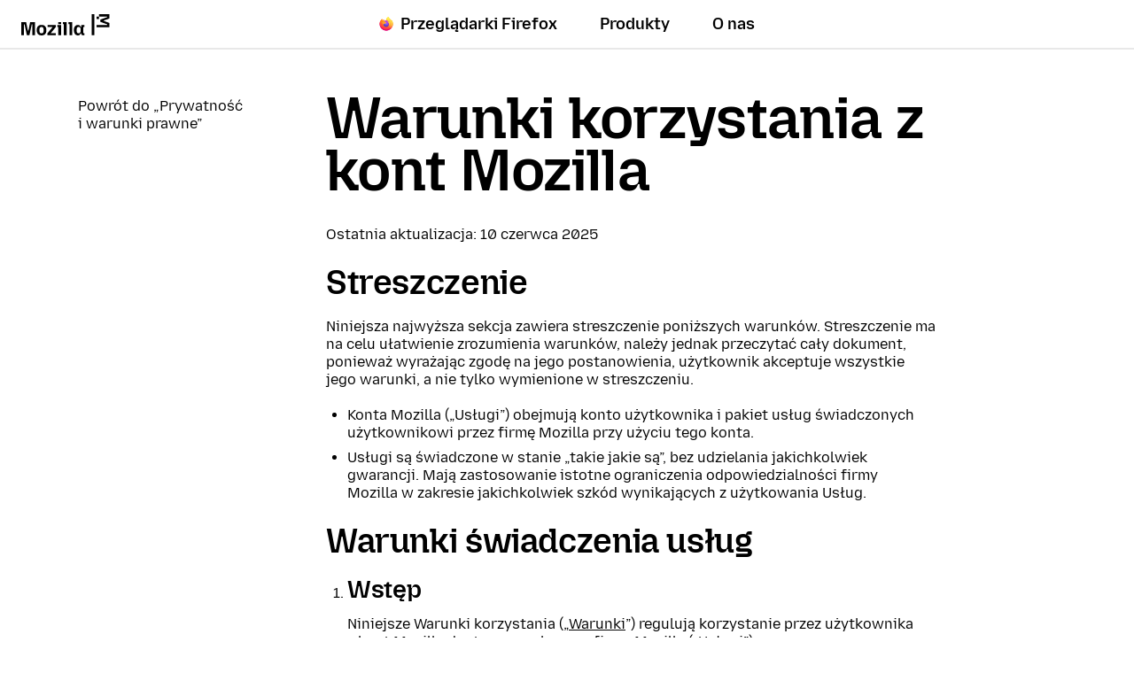

--- FILE ---
content_type: text/html; charset=utf-8
request_url: https://www.mozilla.org/pl/about/legal/terms/services/
body_size: 11208
content:












<!doctype html>

<html class="windows no-js" lang="pl" dir="ltr" data-country-code="US" data-needs-consent="False" data-latest-firefox="147.0.1" data-esr-versions="140.7.0" data-gtm-container-id="GTM-MW3R8V" data-stub-attribution-rate="1.0" data-sentry-dsn="https://c3ab8514873549d5b3785ebc7fb83c80@o1069899.ingest.sentry.io/6260331" >
  <head>
    <meta charset="utf-8">

    



<script data-cfasync="false" src="https://transcend-cdn.com/cm/d556c3a1-e57c-4bdf-a490-390a1aebf6dd/airgap.js"></script>


    <!--[if !IE]><!-->
    <script src="https://www.mozilla.org/media/js/site.a066757d134f.js"></script>

    
    <!--<![endif]-->

    <!--[if IE 9]>
    <script src="https://www.mozilla.org/media/js/site-ie.c7db1be2702b.js"></script>
    <![endif]-->

<!--


             _.-~-.
           7''  Q..\
        _7         (_
      _7  _/    _q.  /
    _7 . ___  /VVvv-'_                                            .
   7/ / /~- \_\\      '-._     .-'                      /       //
  ./ ( /-~-/||'=.__  '::. '-~'' {             ___   /  //     ./{
 V   V-~-~| ||   __''_   ':::.   ''~-~.___.-'' _/  // / {_   /  {  /
  VV/-~-~-|/ \ .'__'. '.    '::                     _ _ _        ''.
  / /~~~~||VVV/ /  \ )  \        _ __ ___   ___ ___(_) | | __ _   .::'
 / (~-~-~\\.-' /    \'   \::::. | '_ ` _ \ / _ \_  / | | |/ _` | :::'
/..\    /..\__/      '     '::: | | | | | | (_) / /| | | | (_| | ::'
vVVv    vVVv                 ': |_| |_| |_|\___/___|_|_|_|\__,_| ''

Hi there, nice to meet you!

Interested in having a direct impact on hundreds of millions of users? Join
Mozilla, and become part of a global community that’s helping to build a
brighter future for the Web.

Visit https://www.mozilla.org/careers to learn about our current job openings.
Visit https://www.mozilla.org/contribute for more ways to get involved and
help support Mozilla.
-->

    <meta name="viewport" content="width=device-width, initial-scale=1">
    

    
    <title>Usługi Firefox Cloud — Warunki świadczenia — Mozilla</title>
    <meta name="description" content="">
    <meta property="og:type" content="website">
    <meta property="og:site_name" content="Mozilla">
    <meta property="og:locale" content="pl">
    <meta property="og:url" content="https://www.mozilla.org/pl/about/legal/terms/services/">
    <meta property="og:image" content="https://www.mozilla.org/media/img/m24/og.3a69dffad83e.png">
    <meta property="og:title" content="Usługi Firefox Cloud — Warunki świadczenia">
    <meta property="og:description" content="">
    <meta property="fb:page_id" content="262134952380">
    <meta name="twitter:card" content="summary">
    <meta name="twitter:site" content="@mozilla">
    <meta name="twitter:domain" content="mozilla.org">
    <meta name="twitter:app:name:googleplay" content="Firefox">
    <meta name="twitter:app:id:googleplay" content="org.mozilla.firefox">
    <meta name="twitter:app:name:iphone" content="Firefox">
    <meta name="twitter:app:id:iphone" content="989804926">
    <meta name="twitter:app:name:ipad" content="Firefox">
    <meta name="twitter:app:id:ipad" content="989804926">
    <link rel="apple-touch-icon" type="image/png" sizes="180x180" href="https://www.mozilla.org/media/img/favicons/mozilla/apple-touch-icon.05aa000f6748.png">
    <link rel="icon" type="image/png" sizes="196x196" href="https://www.mozilla.org/media/img/favicons/mozilla/favicon-196x196.e143075360ea.png">
    <link rel="shortcut icon" href="https://www.mozilla.org/media/img/favicons/mozilla/favicon.d0be64e474b1.ico">
    <link rel="canonical" href="https://www.mozilla.org/pl/about/legal/terms/services/">
    
    <link rel="alternate" hreflang="de" href="https://www.mozilla.org/de/about/legal/terms/services/" title="Deutsch">
        <link rel="alternate" hreflang="en" href="https://www.mozilla.org/en-US/about/legal/terms/services/" title="English">
        <link rel="alternate" hreflang="en-US" href="https://www.mozilla.org/en-US/about/legal/terms/services/" title="English (USA)">
        <link rel="alternate" hreflang="es" href="https://www.mozilla.org/es-ES/about/legal/terms/services/" title="Español">
        <link rel="alternate" hreflang="es-ES" href="https://www.mozilla.org/es-ES/about/legal/terms/services/" title="Español (de España)">
        <link rel="alternate" hreflang="fr" href="https://www.mozilla.org/fr/about/legal/terms/services/" title="Français">
        <link rel="alternate" hreflang="id" href="https://www.mozilla.org/id/about/legal/terms/services/" title="Bahasa Indonesia">
        <link rel="alternate" hreflang="it" href="https://www.mozilla.org/it/about/legal/terms/services/" title="Italiano">
        <link rel="alternate" hreflang="ja" href="https://www.mozilla.org/ja/about/legal/terms/services/" title="日本語">
        <link rel="alternate" hreflang="nl" href="https://www.mozilla.org/nl/about/legal/terms/services/" title="Nederlands">
        <link rel="alternate" hreflang="pl" href="https://www.mozilla.org/pl/about/legal/terms/services/" title="Polski">
        <link rel="alternate" hreflang="pt-BR" href="https://www.mozilla.org/pt-BR/about/legal/terms/services/" title="Português (do Brasil)">
        <link rel="alternate" hreflang="ru" href="https://www.mozilla.org/ru/about/legal/terms/services/" title="Русский">
        <link rel="alternate" hreflang="tr" href="https://www.mozilla.org/tr/about/legal/terms/services/" title="Türkçe">
        <link rel="alternate" hreflang="zh" href="https://www.mozilla.org/zh-CN/about/legal/terms/services/" title="中文">
        <link rel="alternate" hreflang="zh-CN" href="https://www.mozilla.org/zh-CN/about/legal/terms/services/" title="中文 (简体)">
        
    
    
    <link href="https://mastodon.social/@mozilla" rel="me">

    <!--[if lt IE 9]>
      
      <script src="https://www.mozilla.org/media/js/ie/libs/html5shiv.a94a0b700fa2.js"></script>
    <![endif]-->

    <!--[if IE]>
      
      
        <link href="https://www.mozilla.org/media/css/common-old-ie.4d14f7a84a19.css" rel="stylesheet" type="text/css">
      
    <![endif]-->

    <!--[if !IE]><!-->
    
    
  
      <link href="https://www.mozilla.org/media/css/protocol-mozilla.54ea44c214ed.css" rel="stylesheet" type="text/css">
      
        <link href="https://www.mozilla.org/media/css/m24-navigation-and-footer.038277dadfff.css" rel="stylesheet" type="text/css">
      
      
    
  <link href="https://www.mozilla.org/media/css/basic-article.1dad27afc4ac.css" rel="stylesheet" type="text/css">


    
    
  <link href="https://www.mozilla.org/media/css/legal.40f6e15c2b76.css" rel="stylesheet" type="text/css">

    <!--<![endif]-->

    
      
    

    
    
      <!--[if IE 9]><!-->
        

<!--
Read more about our custom configuration and use of Google Analytics here:
https://bugzilla.mozilla.org/show_bug.cgi?id=1122305#c8
-->

<!-- Google Tag Manager -->
<!-- Customized for Mozilla.org-->
<!-- Region Container: NONE -->
<!-- Rollup Container: System Filtered -->
<!-- Site Container: NONE -->


    <script src="https://www.mozilla.org/media/js/gtm-snippet.b5b7c885f8fa.js"></script>

<!-- End Google Tag Manager -->
      <!--<![endif]-->
    
  </head>

  <body class="html-ltr mzp-t-mozilla" >
    <div id="strings"
      data-global-close="Zamknij"
      data-global-next="Dalej"
      data-global-previous="Cofnij"
      ></div>

    
      

<aside class="moz-consent-banner" id="moz-consent-banner" role="region" aria-label="Baner informacyjny o ciasteczkach" data-nosnippet="true" data-testid="consent-banner">
  <div class="moz-consent-banner-content">
    <h2 class="moz-consent-banner-heading">Pomóż nam ulepszyć jakość Mozilli</h2>
    <div class="moz-consent-banner-copy">
      <p>Oprócz ciasteczek niezbędnych do działania tej witryny, chcielibyśmy uzyskać Twoją zgodę na ustawienie dodatkowych ciasteczek, aby lepiej zrozumieć Twoje potrzeby związane z przeglądaniem i poprawić Twoje wrażenia. Bądź pewien — cenimy Twoją prywatność.</p>
      <div class="moz-consent-banner-controls">
        <button type="button" id="moz-consent-banner-button-accept" class="moz-consent-banner-button moz-consent-banner-button-accept" data-testid="consent-banner-accept-button">
          Zaakceptuj wszystkie dodatkowe ciasteczka
        </button>
        <button type="button" id="moz-consent-banner-button-reject" class="moz-consent-banner-button moz-consent-banner-button-reject" data-testid="consent-banner-reject-button">
          Odrzuć wszystkie dodatkowe ciasteczka
        </button>
        <a href="/pl/privacy/websites/cookie-settings/">
          Ustawienia ciasteczek
        </a>
      </div>
    </div>
  </div>
</aside>
    

    
      


  

 


  





  



 <nav class="m24-navigation-refresh enable-main-nav-sticky m24-mzp-is-sticky" aria-label="Główne">
  <div class="m24-c-navigation-l-content">
    <div class="m24-c-navigation-container">
      <button class="m24-c-navigation-menu-button" type="button" aria-controls="m24-c-navigation-items" data-testid="m24-navigation-menu-button">Menu</button>
      <a class="m24-c-navigation-logo-link" href="/pl/" data-link-text="mozilla home icon" data-link-position="nav">
        <img class="m24-c-navigation-logo-image" src="https://www.mozilla.org/media/img/logos/m24/lockup-black.f2ddba3f0724.svg" alt="Mozilla" width="101" height="24">
      </a>
      <div class="m24-c-navigation-items" id="m24-c-navigation-items" data-testid="m24-navigation-menu-items">
        <div class="m24-c-navigation-menu">
          <div class="m24-c-menu m24-mzp-is-basic">
            <ul class="m24-c-menu-category-list">
              

 

<li class="m24-c-menu-category m24-c-menu-category-has-icon">
  <a class="m24-c-menu-title" href="https://www.firefox.com?utm_source=www.mozilla.org&amp;utm_medium=referral&amp;utm_campaign=nav&amp;utm_content=firefox" data-testid="m24-navigation-link-firefox">
    <img src="https://www.mozilla.org/media/protocol/img/logos/firefox/browser/logo.eb1324e44442.svg" class="m24-c-menu-title-icon" width="16" height="16" alt="">
    Przeglądarki Firefox
  </a>
</li>
              



<li class="m24-c-menu-category mzp-has-drop-down mzp-js-expandable">
  <a class="m24-c-menu-title" href="/pl/products/" aria-haspopup="true" aria-controls="m24-c-menu-panel-products" data-testid="m24-navigation-link-products">Produkty</a>
  <div class="m24-c-menu-panel" id="m24-c-menu-panel-products" data-testid="m24-navigation-panel-products">
    <div class="m24-c-menu-panel-container" data-testid="m24-navigation-menu-products">
      <button class="m24-c-menu-button-close" type="button" aria-controls="m24-c-menu-panel-products">Zamknij menu produktów</button>
      <div class="m24-c-menu-panel-content">
        <ul class="m24-mzp-l-content">
          <li>
            <section class="m24-c-menu-item mzp-has-icon">
              <a class="m24-c-menu-item-link" href="/pl/products/vpn/" data-link-text="Mozilla VPN" data-link-position="topnav - products" data-testid="m24-navigation-menu-link-products-vpn">
                <img loading="lazy" src="https://www.mozilla.org/media/protocol/img/logos/mozilla/vpn/logo.c648f487bfb8.svg" class="m24-c-menu-item-icon" width="32" height="32" alt="">
                <h2 class="m24-c-menu-item-title">Mozilla VPN</h2>
              </a>
            </section>
          </li>
          <li>
            <section class="m24-c-menu-item mzp-has-icon">
              
                
              
              <a class="m24-c-menu-item-link" href="https://monitor.mozilla.org/?utm_source=www.mozilla.org&amp;utm_medium=referral&amp;utm_campaign=nav&amp;utm_content=products" data-link-text="Mozilla Monitor" data-link-position="topnav - products">
                <img loading="lazy" src="https://www.mozilla.org/media/protocol/img/logos/firefox/monitor/logo.d97e5516f9e6.svg" class="m24-c-menu-item-icon" width="32" height="32" alt="">
                <h2 class="m24-c-menu-item-title">Mozilla Monitor</h2>
              </a>
            </section>
          </li>
          <li>
            <section class="m24-c-menu-item mzp-has-icon">
              <a class="m24-c-menu-item-link" href="https://relay.firefox.com/?utm_source=www.mozilla.org&amp;utm_medium=referral&amp;utm_campaign=nav&amp;utm_content=products" data-link-text="Firefox Relay" data-link-position="topnav - products">
                <img loading="lazy" src="https://www.mozilla.org/media/protocol/img/logos/firefox/relay/logo.d42a8b52e44c.svg" class="m24-c-menu-item-icon" width="32" height="32" alt="">
                <h2 class="m24-c-menu-item-title">Firefox Relay</h2>
              </a>
            </section>
          </li>
          <li>
            <section class="m24-c-menu-item mzp-has-icon">
              <a class="m24-c-menu-item-link" href="https://developer.mozilla.org/plus?utm_source=www.mozilla.org&amp;utm_medium=referral&amp;utm_campaign=nav&amp;utm_content=products" data-link-text="MDN Plus" data-link-position="topnav - products">
                <img loading="lazy" src="https://www.mozilla.org/media/img/logos/mdn/mdn-plus-logo.c615b46ca4ce.svg" class="m24-c-menu-item-icon" width="32" height="32" alt="">
                <h2 class="m24-c-menu-item-title">MDN Plus</h2>
              </a>
            </section>
          </li>
          <li>
            <section class="m24-c-menu-item mzp-has-icon">
              <a class="m24-c-menu-item-link" href="https://www.thunderbird.net/?utm_source=www.mozilla.org&amp;utm_medium=referral&amp;utm_campaign=nav&amp;utm_content=products" data-link-text="Thunderbird" data-link-position="topnav - products">
                <img loading="lazy" src="https://www.mozilla.org/media/img/logos/thunderbird/logo-thunderbird.121e9c0fed45.svg" class="m24-c-menu-item-icon" width="32" height="32" alt="">
                <h2 class="m24-c-menu-item-title">Thunderbird</h2>
              </a>
            </section>
          </li>
        </ul>
        <p class="m24-c-menu-category-link">
          <a href="/pl/products/" data-link-text="Go to all browsers and products" data-link-position="topnav - products">
            Wszystkie produkty
            <svg xmlns="http://www.w3.org/2000/svg" width="16" height="16" viewBox="0 0 16 16"><path fill="currentColor" d="m7.24 1.36 5.89 5.89H0v1.5h13.13l-5.89 5.89L8.3 15.7 16 8 8.3.3z"/></svg>
          </a>
        </p>
      </div>
    </div><!-- close .m24-c-menu-panel-container -->
  </div><!-- close .m24-c-menu-panel -->
</li><!-- close products -->
              

 

 <li class="m24-c-menu-category mzp-has-drop-down mzp-js-expandable">
   <a class="m24-c-menu-title" href="/pl/about/" aria-haspopup="true" aria-controls="m24-c-menu-panel-about" data-testid="m24-navigation-link-about-us">O nas</a>
   <div class="m24-c-menu-panel" id="m24-c-menu-panel-about" data-testid="m24-navigation-menu-about-us">
     <div class="m24-c-menu-panel-container">
       <button class="m24-c-menu-button-close" type="button" aria-controls="m24-c-menu-panel-about">Zamknij menu Mozilli</button>
       <div class="m24-c-menu-panel-content multi-column">
        <div class="m24-mzp-l-content-container">
          <p>Nasza misja</p>
          <ul class="m24-mzp-l-content">
            <li>
              <section class="m24-c-menu-item">
                <a class="m24-c-menu-item-link" href="/pl/about/" data-link-text="About Mozilla" data-link-position="topnav - about">
                  <h2 class="m24-c-menu-item-title">O Mozilli</h2>
                </a>
              </section>
            </li>
            <li>
              <section class="m24-c-menu-item">
                <a class="m24-c-menu-item-link" href="/pl/about/manifesto/" data-link-text="The Mozilla manifesto" data-link-position="topnav - about">
                  <h2 class="m24-c-menu-item-title">Manifest Mozilli</h2>
                </a>
              </section>
            </li>
            <li>
              <section class="m24-c-menu-item">
                <a class="m24-c-menu-item-link" href="/pl/contribute/" data-link-text="Get Involved" data-link-position="topnav - about">
                  <h2 class="m24-c-menu-item-title">Dołącz do nas</h2>
                </a>
              </section>
            </li>
            <li>
              <section class="m24-c-menu-item">
                <a class="m24-c-menu-item-link" href="https://blog.mozilla.org/?utm_source=www.mozilla.org&amp;utm_medium=referral&amp;utm_campaign=nav&amp;utm_content=about-us" data-link-text="Blog" data-link-position="topnav - about">
                  <h2 class="m24-c-menu-item-title">Blog</h2>
                </a>
              </section>
            </li>
           </ul>
        </div>
        <div class="m24-mzp-l-content-container">
          <p>Nad czym pracujemy</p>
          <ul class="m24-mzp-l-content">
            <li>
              <section class="m24-c-menu-item">
                <a class="m24-c-menu-item-link" href="https://www.mozillafoundation.org/?utm_source=www.mozilla.org&amp;utm_medium=referral&amp;utm_campaign=nav&amp;utm_content=about-us" data-link-text="Mozilla Foundation" data-link-position="topnav - about">
                  <h2 class="m24-c-menu-item-title">Mozilla Foundation</h2>
                </a>
              </section>
            </li>
            <li>
              <section class="m24-c-menu-item">
                <a class="m24-c-menu-item-link" href="https://www.mozilla.ai/?utm_source=www.mozilla.org&amp;utm_medium=referral&amp;utm_campaign=nav&amp;utm_content=about-us" data-link-text="Mozilla.ai" data-link-position="topnav - about">
                  <h2 class="m24-c-menu-item-title">Mozilla.ai</h2>
                </a>
              </section>
            </li>
            <li>
              <section class="m24-c-menu-item">
                <a class="m24-c-menu-item-link" href="https://mozilla.vc/?utm_source=www.mozilla.org&amp;utm_medium=referral&amp;utm_campaign=nav&amp;utm_content=about-us" data-link-text="Mozilla Ventures" data-link-position="topnav - about">
                  <h2 class="m24-c-menu-item-title">Mozilla Ventures</h2>
                </a>
              </section>
            </li>
            <li>
              <section class="m24-c-menu-item">
                <a class="m24-c-menu-item-link" href="/pl/advertising/" data-link-text="Mozilla Ads" data-link-position="topnav - about">
                  <h2 class="m24-c-menu-item-title">Reklama w Mozilli</h2>
                </a>
              </section>
            </li>
            <li>
              <section class="m24-c-menu-item">
                <a class="m24-c-menu-item-link" href="https://builders.mozilla.org/?utm_source=www.mozilla.org&amp;utm_medium=referral&amp;utm_campaign=nav&amp;utm_content=about-us" data-link-text="Mozilla Builders" data-link-position="topnav - about">
                  <h2 class="m24-c-menu-item-title">Mozilla Builders</h2>
                </a>
              </section>
            </li>
            <li>
              <section class="m24-c-menu-item">
                <a class="m24-c-menu-item-link" href="https://newproducts.mozilla.org/?utm_source=www.mozilla.org&amp;utm_medium=referral&amp;utm_campaign=nav&amp;utm_content=about-us" data-link-text="Mozilla New Products" data-link-position="topnav - about">
                  <h2 class="m24-c-menu-item-title">Nowe produkty Mozilli</h2>
                </a>
              </section>
            </li>
           </ul>
        </div>
       </div>
     </div><!-- close .m24-c-menu-panel-container -->
   </div><!-- close .m24-c-menu-panel -->
 </li><!-- close about us -->
            </ul>
          </div>
        </div><!-- close .m24-c-navigation-menu -->
      </div><!-- close .m24-c-navigation-items -->
      <blink class="spacer-gif"></blink>
    </div><!-- close .m24-c-navigation-container -->
  </div><!-- close .m24-c-navigation-l-content -->
</nav>

    

    

    <div id="outer-wrapper">
      
  
  <div id="main-content" class="mzp-l-content mzp-has-sidebar mzp-l-sidebar-left">
    
      <aside class="mzp-l-sidebar" aria-label="Menu">
        
<nav class="mzp-c-sidemenu">
  <section class="mzp-c-sidemenu-summary mzp-js-toggle" aria-controls="sidebar-menu">
    <h3 class="mzp-c-sidemenu-label">Usługi Firefox Cloud — Warunki świadczenia</h3>
  </section>

  <section class="mzp-c-sidemenu-main" id="sidebar-menu">
    <ul>
      <li><a href="/pl/about/legal/">Powrót do „Prywatność i warunki prawne”</a></li>
    </ul>
  </section>
</nav>

        
        
      </aside>
    

    <main class="mzp-l-main">
      <article class="mzp-c-article">
        
  <section itemscope itemtype="http://schema.org/Article">
    <div itemprop="articleBody" class="article-body">
      <section class="section1"><h1 id="warunki-korzystania-z-kont-mozilla">Warunki korzystania z kont Mozilla</h1>
<p datetime="2025-06-10">Ostatnia aktualizacja: 10 czerwca 2025</p>
<section class="section2"><h2 id="streszczenie">Streszczenie</h2>
<p>Niniejsza najwyższa sekcja zawiera streszczenie poniższych warunków. Streszczenie ma na celu ułatwienie zrozumienia warunków, należy jednak przeczytać cały dokument, ponieważ wyrażając zgodę na jego postanowienia, użytkownik akceptuje wszystkie jego warunki, a nie tylko wymienione w streszczeniu.</p>
<ul>
<li>Konta Mozilla („Usługi”) obejmują konto użytkownika i pakiet usług świadczonych użytkownikowi przez firmę Mozilla przy użyciu tego konta.</li>
<li>Usługi są świadczone w stanie „takie jakie są”, bez udzielania jakichkolwiek gwarancji. Mają zastosowanie istotne ograniczenia odpowiedzialności firmy Mozilla w zakresie jakichkolwiek szkód wynikających z użytkowania Usług.</li>
</ul>
</section><section class="section2"><h2 id="warunki-swiadczenia-usug">Warunki świadczenia usług</h2>
<ol>
<li>
<h4 id="wstep">Wstęp</h4>
<p>Niniejsze Warunki korzystania („<u>Warunki</u>”) regulują korzystanie przez użytkownika z kont Mozilla dostarczanych przez firmę Mozilla („Usługi”).</p>
</li>
<li>
<h4 id="konta-mozilla">Konta Mozilla</h4>
<p>Do korzystania z określonych Usług wymagane jest utworzenie konta Mozilla. Aby utworzyć konto Mozilla, musisz mieć ukończone 13 lat. Podczas rejestracji użytkownik zostanie poproszony o ustawienie hasła. Użytkownik ponosi odpowiedzialność w zakresie zachowania poufności hasła oraz działań wykonywanych za pośrednictwem jego konta Mozilla. Firma Mozilla nie ponosi odpowiedzialności za jakiekolwiek straty wynikające z nieautoryzowanego użycia konta Mozilla użytkownika.</p>
</li>
<li>
<h4 id="usugi">Usługi</h4>
<p>(a) Mozilla VPN to wirtualna sieć prywatna obsługiwana we współpracy z firmą <a href="https://mullvad.net/">Mullvad</a>. Wymagane jest konto Mozilla.</p>
<p>(b) Funkcja Firefox Relay umożliwia zachowanie bezpieczeństwa i prywatności głównego adresu e-mail w usługach internetowych dzięki tworzeniu unikatowych aliasów adresu e-mail, które pozwalają na wysyłanie i odbieranie wiadomości e-mail bez ujawniania głównego adresu e-mail. Wymagane jest konto Mozilla.</p>
<p>(c) Firefox Monitor to usługa informacyjna promująca bezpieczeństwo podczas korzystania z Internetu, która informuje użytkownika o publicznych wyciekach danych. Użytkownik może skanować adresy e-mail w naszej witrynie w celu wyświetlania informacji dotyczących najbardziej znanych, publicznych wycieków danych. Utworzenie subskrypcji za pomocą konta Mozilla umożliwia dostęp do następującej zawartości: </p>
<ul>
<li>Pełny raport: Kompletna lista publicznie znanych ataków hakerskich, obejmująca wycieki wrażliwych danych z witryn, takich jak serwisy dla dzieci lub dorosłych, czy serwisy randkowe (witryny takie są wyłączone ze skanowania w witrynie w celu ochrony prywatności osób dotkniętych atakami). </li>
<li>Alerty o wyciekach danych: Powiadomienie użytkownika, jeśli jego adres e-mail zostanie znaleziony w nowym wycieku danych. </li>
<li>Wskazówki dotyczące bezpieczeństwa: Ta usługa umożliwia otrzymywanie od czasu do czasu porad w zakresie bezpieczeństwa korzystania z Internetu od firmy Mozilla.</li>
</ul>
<p>Użytkownik ponosi odpowiedzialność w zakresie ochrony kont internetowych przez zastosowanie silnych, niepowtarzających się haseł, pytań zabezpieczających, uwierzytelniania dwuskładnikowego, menedżerów haseł i innych środków bezpieczeństwa. Mimo że operatorzy usługi Firefox Monitor i witryny <a href="https://haveibeenpwned.com/">Have I Been Pwned?</a> dokładają wszelkich starań, aby zapewnić aktualność danych, nie ma gwarancji, że którekolwiek z tych źródeł będzie dysponować kompletnymi lub aktualnymi informacjami dotyczącymi wszystkich publicznych wycieków danych. </p>
<p>(d) Firefox Notes umożliwia tworzenie notatek w przeglądarce Firefox. Do wyświetlania, edytowania i usuwania notatek na wielu urządzeniach jest wymagane konto Mozilla. </p>
<p>(e) Funkcja Firefox Sync umożliwia dostęp za pośrednictwem wielu urządzeń do informacji zapisanych w przeglądarce Firefox, między innymi kart, dodatku awesome bar, haseł, zakładek i preferencji przeglądarki. Funkcję Firefox Sync można włączać i wyłączać z poziomu sekcji Ustawienia w przeglądarce Firefox. Wymagane jest konto Mozilla. </p>
<p>(f) Usługa Pocket pomaga odkrywać treści dostosowane do zainteresowań użytkownika i zapisywać je, aby można było do nich wrócić później — na dowolnym urządzeniu i w dowolnym czasie. </p>
</li>
<li>
<h4 id="zasady-prywatnosci">Zasady prywatności</h4>
<p>Wykorzystujemy informacje otrzymane za pośrednictwem Usług zgodnie z postanowieniami dokumentu <a href="https://www.mozilla.org/privacy/mozilla-accounts/">Zasady prywatności dotyczącymi kont Mozilla</a>. Nasze zasady prywatności określają bardziej szczegółowo dane, które otrzymujemy z każdej usługi:</p>
<ul>
<li><a href="https://www.mozilla.org/privacy/firefox-monitor/">Firefox Monitor</a> </li>
<li><a href="https://addons.mozilla.org/firefox/addon/notes-by-firefox/">Firefox Notes</a></li>
<li><a href="https://www.mozilla.org/privacy/firefox/#sync">Firefox Sync</a></li>
<li><a href="https://www.mozilla.org/privacy/firefox-relay/">Firefox Relay</a></li>
<li><a href="https://www.mozilla.org/privacy/mozilla-vpn/">Mozilla VPN</a></li>
<li><a href="https://getpocket.com/privacy/">Pocket</a></li>
<li><a href="https://www.mozilla.org/privacy/mdn-plus/">MDN Plus</a></li>
</ul>
</li>
<li>
<h4 id="komunikacja">Komunikacja</h4>
<p>Regularnie przesyłamy użytkownikom wiadomości pomagające w pełni skorzystać z możliwości konta Mozilla. Wiadomości takie mogą być wyświetlane w produktach lub przesyłane na adres użyty do rejestracji przez a użytkownik i obejmować informacje wdrożeniowe, różne usługi związane z kontem Mozilla oraz pokrewne oferty i ankiety. Użytkownik może również zdecydować się na otrzymywanie innych rodzajów wiadomości e-mail. </p>
<p>Subskrypcje wiadomości e-mail od firmy Mozilli można zmienić w naszych wiadomościach e-mail (przez kliknięcie łącza u dołu strony) lub w przeglądarce (należy wybrać kolejno Firefox / Preferencje / Synchronizacja / Zarządzaj kontem / Ustawienia poczty).</p>
<p>Możemy również przesyłać użytkownikom ważne informacje dotyczące konta, takie jak aktualizacje postanowień prawnych lub zasad ochrony prywatności, a także wiadomości bezpieczeństwa, umożliwiające zresetowanie hasła, weryfikację adresu e-mail czy kojarzenie urządzeń. Wiadomości takie są wymagane w celu korzystania z naszych usług i nie można zrezygnować z ich subskrypcji. 
Z firmą Mozilla można skontaktować się, pisząc na adres <em>Mozilla Corporation Attn: Mozilla – Legal Notices 149 New Montgomery St, 4th Floor, San Francisco, CA 94105 lub adres e-mail legal-notices@mozilla.com</em> </p>
</li>
<li>
<h4 id="zawartosc-uzytkownika-w-naszych-usugach">Zawartość użytkownika w naszych Usługach</h4>
<p>Użytkownik może przekazywać zawartość do firmy Mozilla w ramach korzystania z funkcji Usług. Przekazując zawartość, użytkownik udziela nam niewyłącznej, wolnej od opłat, ważnej na całym świecie licencji na świadczenia Usług. Użytkownik niniejszym oświadcza i gwarantuje, że jego zawartość nie narusza jakichkolwiek praw osób trzecich i zobowiązuje się do przestrzegania zaleceń firmy Mozilla w zakresie dopuszczalnej zawartości. W celu <a href="https://www.mozilla.org/about/legal/report-infringement/">złożenia skargi w zakresie naruszenia praw autorskich lub praw dotyczących znaków towarowych</a> należy przejść tutaj. </p>
</li>
<li>
<h4 id="prawa-wasnosci-firmy-mozilla">Prawa własności firmy Mozilla</h4>
<p>Firma Mozilla nie nadaje użytkownikowi żadnych praw własności intelektualnej dotyczących Usług, których nie nadano wyraźnie na mocy niniejszych Warunków. Na przykład niniejsze Warunki nie pozwalają na korzystanie przez użytkownika z jakichkolwiek praw autorskich, nazw handlowych, znaków towarowych i usługowych, logo, nazw domen i innych cech marki Mozilla. </p>
</li>
<li>
<h4 id="okres-obowiazywania-wypowiedzenie">Okres obowiązywania; wypowiedzenie</h4>
<p>Niniejsze Warunki obowiązują do momentu ich wypowiedzenia przez użytkownika lub firmę Mozilla. Użytkownik może wypowiedzieć umowę w dowolnym momencie, usuwając konto Mozilla, zaprzestając korzystania z Usług oraz, zależnie od przypadku, rezygnując z subskrypcji naszych wiadomości e-mail. </p>
<p>Możemy zawiesić lub zablokować dostęp użytkownika do Usług w każdej chwili z jakiegokolwiek powodu, między innymi, jeśli poweźmiemy uzasadnione podejrzenie, że: (i) użytkownik naruszył niniejsze Warunki, (ii) spowodował ryzyko naszej odpowiedzialności prawnej, albo (iii) świadczenie Usług na rzecz użytkownika nie ma uzasadnienia handlowego. Podejmiemy uzasadnione działania w celu powiadomienia użytkownika za pośrednictwem adresu e-mail przypisanego do konta Mozilla lub w momencie podjęcia przez użytkownika próby dostępu do Usług.</p>
<p>We wszystkich takich przypadkach Warunki utracą ważność, co spowoduje między innymi odebranie licencji na korzystanie z Usług; postanowienia następujących sekcji pozostaną w mocy: Przejęcie odpowiedzialności, Zastrzeżenia prawne; Ograniczenie odpowiedzialności, Inne postanowienia.</p>
</li>
<li>
<h4 id="przejecie-odpowiedzialnosci">Przejęcie odpowiedzialności</h4>
<p>Użytkownik zgadza się bronić, uwolnić od odpowiedzialności i zabezpieczyć firmę Mozilla, jej kontrahentów, współpracowników, licencjodawców i partnerów oraz odpowiednich dyrektorów, przedstawicieli, pracowników i agentów („Strony zabezpieczone”) przed jakimikolwiek roszczeniami osób trzecich i wydatkami z tym związanymi, co obejmuje między innymi wynagrodzenia reprezentantów w czynnościach prawnych wynikających lub powiązanych z korzystaniem z Usług przez użytkownika (oraz przekazaną przez niego zawartością).</p>
</li>
<li>
<h4 id="zastrzezenia-prawne-ograniczenia-odpowiedzialnosci">Zastrzeżenia prawne; ograniczenia odpowiedzialności</h4>
<p>USŁUGI SĄ ŚWIADCZONE „W TAKIEJ FORMIE, W JAKIEJ SĄ”, ZE WSZYSTKIMI MOŻLIWYMI BŁĘDAMI. W MAKSYMALNYM ZAKRESIE DOPUSZCZONYM PRZEZ PRAWO FIRMA MOZILLA I STRONY ZABEZPIECZONE NINIEJSZYM WYŁĄCZAJĄ WSZELKIE GWARANCJE W ZAKRESIE USŁUG, ZARÓWNO WYRAŹNE, JAK I DOROZUMIANE, WŁĄCZAJĄC W TO GWARANCJE BRAKU BŁĘDÓW, PRZYDATNOŚCI HANDLOWEJ, PRZYDATNOŚCI DO OKREŚLONEGO CELU I NIENARUSZANIA PRAW. UŻYTKOWNIK PONOSI CAŁKOWITE RYZYKO ZWIĄZANE Z WYBOREM USŁUG DO OKREŚLONYCH PRZEZ SIEBIE CELÓW, JAKOŚCIĄ I WYDAJNOŚCIĄ USŁUG, W TYM RYZYKO USUNIĘCIA LUB USZKODZENIA ZAWARTOŚCI UŻYTKOWNIKA, LUB UZYSKANIA DOSTĘPU DO JEGO KONT PRZEZ OSOBĘ TRZECIĄ. NINIEJSZE OGRANICZENIE ZACHOWUJE WAŻNOŚĆ BEZ WZGLĘDU NA EWENTUALNĄ ZASADNICZĄ NIESKUTECZNOŚĆ WSZELKICH ŚRODKÓW NAPRAWCZYCH. NIEKTÓRE JURYSDYKCJE NIE ZEZWALAJĄ NA WYŁĄCZENIE LUB OGRANICZENIE GWARANCJI DOROZUMIANYCH; W TAKIM PRZYPADKU NINIEJSZE ZASTRZEŻENIE MOŻE NIE MIEĆ W PRZYPADKU UŻYTKOWNIKA MOCY PRAWNEJ.</p>
<p>Z WYJĄTKIEM PRZYPADKÓW WYMAGANYCH PRZEZ PRAWO, FIRMA MOZILLA I STRONY ZABEZPIECZONE NIE PONOSZĄ ODPOWIEDZIALNOŚCI ZA JAKIEKOLWIEK SZKODY POŚREDNIE, SZCZEGÓLNE, WYPADKOWE LUB WYNIKOWE CZY ODSZKODOWANIA RETORSYJNE, WYNIKAJĄCE Z WARUNKÓW LUB POWIĄZANE Z NINIEJSZYMI WARUNKAMI, UŻYTKOWANIEM USŁUG LUB NIEMOŻNOŚCIĄ UŻYTKOWANIA USŁUG, WŁĄCZNIE Z BEZPOŚREDNIMI I POŚREDNIMI SZKODAMI OBEJMUJĄCYMI UTRATĘ WARTOŚCI, PRZERWY W PRACY, UTRATĘ ZYSKÓW, UTRATĘ DANYCH, AWARIE SPRZĘTU KOMPUTEROWEGO I INNE AWARIE, NAWET JEŚLI ZGŁOSZONO MOŻLIWOŚĆ WYSTĄPIENIA TAKICH SZKÓD I BEZ WZGLĘDU NA CHARAKTER ODPOWIEDZIALNOŚCI (KONTRAKTOWY, DELIKTOWY CZY INNY), NA KTÓRYM OPARTO ROSZCZENIE. ZBIORCZA ODPOWIEDZIALNOŚĆ FIRMY MOZILLA I STRON ZABEZPIECZONYCH NA MOCY TEJ UMOWY NIE PRZEKROCZY KWOTY 500 USD (PIĘCIUSET DOLARÓW AMERYKAŃSKICH). NIEKTÓRE JURYSDYKCJE NIE POZWALAJĄ NA WYŁĄCZENIE LUB OGRANICZENIE SZKÓD WYPADKOWYCH, WYNIKOWYCH LUB SZCZEGÓLNYCH; W TAKIM PRZYPADKU WYŁĄCZENIA I OGRANICZENIA MOGĄ NIE MIEĆ W PRZYPADKU UŻYTKOWNIKA MOCY PRAWNEJ.</p>
</li>
<li>
<h4 id="zmiany-w-postanowieniach-niniejszych-warunkow">Zmiany w postanowieniach niniejszych Warunków</h4>
<p>Firma Mozilla może od czasu do czasu aktualizować niniejsze Warunki, na przykład uwzględniając w nich nową Usługę, funkcje Usług lub objaśniając określone postanowienia. Zaktualizowane Warunki zostaną opublikowane w Internecie. Jeżeli zmiany będą istotne, ogłosimy aktualizację za pośrednictwem typowych kanałów firmy Mozilla służących do tego typu komunikacji, takich jak blogi czy fora. Użytkowanie Usług po dacie wejścia w życie takich zmian jest równoważne z ich akceptacją przez użytkownika. Aby ułatwić zapoznawanie się ze zmianami, zamieścimy datę ich wejścia w życie u góry niniejszej strony.</p>
</li>
<li>
<h4 id="inne-postanowienia">Inne postanowienia</h4>
<p>Niniejsze Warunki podlegają prawu stanu Kalifornia (Stany Zjednoczone), z wyłączeniem przepisów o konflikcie norm prawnych. Jeśli jakakolwiek część niniejszych Warunków zostanie uznana za nieważną lub niemożliwą do wyegzekwowania, pozostałe ich postanowienia pozostaną w pełni mocy. W przypadku rozbieżności między przetłumaczoną wersją Warunków a wersją w języku angielskim, za nadrzędną uznaje ich wersję w języku angielskim.</p>
</li>
</ol>
</section></section>
    </div>
  </section>

      </article>
    </main>
  </div>

  
    <aside class="section section-newsletter" id="newsletter-subscribe" aria-label="Formularz rejestracji biuletynu">
      <div class="content">
        
        
      </div>
    </aside>
  


      
        




  

 <footer class="moz24-footer" id="colophon" role="contentinfo">
  
  <div class="moz24-footer-content">
    <div class="moz24-footer-primary">
      <div class="moz24-footer-sections-container">
        <div class="moz24-footer-advertising">
          <div class="moz24-footer-advertising-wrapper">
            <h2>
              <img src="https://www.mozilla.org/media/img/logos/mozilla/ads/Mozilla_Ads_Logo.6ed26d0eac2b.svg" alt="Reklamy Mozilli" width="250" height="33" class="moz24-footer-advertising-logo">
            </h2>
            
            <a class="moz24-footer-advertising-link" href="/pl/advertising/" data-link-position="footer" data-link-text="Learn more">
              <span class="mzp-c-button-icon-text">Learn more <span>about Mozilla Ads</span></span>
              <span class="mzp-c-button-icon-end">
                <svg xmlns="http://www.w3.org/2000/svg" width="16" height="16" viewBox="0 0 16 16"><path fill="currentColor" d="m7.24 1.36 5.89 5.89H0v1.5h13.13l-5.89 5.89L8.3 15.7 16 8 8.3.3z"/></svg>
              </span>
            </a>
          </div>
        </div>
        <div class="moz24-footer-links">
          <section>
            <h2 class="moz24-footer-label" data-testid="footer-heading-company">
              Firma
            </h2>
            <ul class="moz24-footer-primary-list" data-testid="footer-list-company">
              <li><a href="/pl/about/leadership/" data-link-position="footer" data-link-text="Leadership">Kierownictwo</a></li>
              <li><a href="https://blog.mozilla.org/category/mozilla/news/?utm_source=www.mozilla.org&amp;utm_medium=referral&amp;utm_campaign=footer&utm_content=company" data-link-position="footer" data-link-text="Press Center">Centrum prasowe</a></li>
              <li><a href="/pl/careers/" data-link-position="footer" data-link-text="Careers">Praca</a></li>
              <li><a href="/pl/contact/" data-link-position="footer" data-link-text="Contact">Kontakt</a></li>
            
            </ul>
          </section>

          <section>
            <h2 class="moz24-footer-label" data-testid="footer-heading-support">
              Wsparcie
            </h2>
            <ul class="moz24-footer-primary-list" data-testid="footer-list-support">
              <li><a href="https://support.mozilla.org/?utm_source=www.mozilla.org&amp;utm_medium=referral&amp;utm_campaign=footer&utm_content=support" data-link-position="footer" data-link-text="Product Help">Pomoc</a></li>
              <li><a href="https://bugzilla.mozilla.org/?utm_source=www.mozilla.org&amp;utm_medium=referral&amp;utm_campaign=footer&utm_content=support" data-link-position="footer" data-link-text="File a Bug">Zgłoś błąd</a></li>
              <li><a href="https://pontoon.mozilla.org/?utm_source=www.mozilla.org&amp;utm_medium=referral&amp;utm_campaign=footer&utm_content=support" data-link-position="footer" data-link-text="Localise Mozilla">Przetłumacz Mozillę</a></li>
              <li><a href="/pl/security/" data-link-position="footer" data-link-text="Security">Bezpieczeństwo</a></li>
            </ul>
          </section>

          <section>
            <h2 class="moz24-footer-label" data-testid="footer-heading-developers">
              Deweloperzy
            </h2>
            <ul class="moz24-footer-primary-list" data-testid="footer-list-developers">
              <li><a href="https://www.firefox.com/channel/desktop/developer/?utm_source=www.mozilla.org&amp;utm_medium=referral&amp;utm_campaign=footer" data-link-position="footer" data-link-text="Firefox Developer Edition">Developer Edition</a></li>
              <li><a href="https://www.firefox.com/browsers/enterprise/?utm_source=www.mozilla.org&amp;utm_medium=referral&amp;utm_campaign=footer" data-link-position="footer" data-link-text="Firefox for Enterprise">Enterprise</a></li>
              <li><a href="https://firefox-source-docs.mozilla.org/devtools-user/?utm_source=www.mozilla.org&amp;utm_medium=referral&amp;utm_campaign=footer&utm_content=developers" rel="external" data-link-position="footer" data-link-text="Tools">Narzędzia</a></li>
              <li><a href="https://developer.mozilla.org/?utm_source=www.mozilla.org&amp;utm_medium=referral&amp;utm_campaign=footer" data-link-position="footer" data-link-text="MDN">MDN</a></li>
              <li><a href="https://www.firefox.com/firefox/147.0.1/releasenotes/?utm_source=www.mozilla.org&amp;utm_medium=referral&amp;utm_campaign=footer" data-link-position="footer" data-link-text="Firefox Release Notes">Informacje o wydaniu Firefoksa</a></li>
            </ul>
          </section>
        </div>
        <div class="moz24-footer-socials">
          <div class="moz24-footer-refresh-social-wrapper">
            <h2 class="moz24-footer-heading-social">Obserwuj @Mozilla</h2>
            <ul class="moz24-footer-social-links">
              <li><a class="bluesky" href="https://bsky.app/profile/mozilla.org" data-link-position="footer" data-link-text="Bluesky (@mozilla.org)" translate="no">Bluesky<span> (@mozilla.org)</span></a></li>
              <li><a class="instagram" href="https://www.instagram.com/mozilla/" data-link-position="footer" data-link-text="Instagram (@mozilla)">Instagram<span> (@mozilla)</span></a></li>
              <li><a class="linkedin" href="https://www.linkedin.com/company/mozilla-corporation/" data-link-position="footer" data-link-text="LinkedIn (@mozilla)">LinkedIn<span> (@mozilla)</span></a></li>
              <li><a class="tiktok" href="https://www.tiktok.com/@mozilla" data-link-position="footer" data-link-text="TikTok (@mozilla)">TikTok<span> (@mozilla)</span></a></li>
              <li><a class="spotify" href="https://open.spotify.com/show/0vT7LJMeVDxyQ2ZamHKu08?si=_uDRD6bRR_6M5YZyISGXgA" data-link-position="footer" data-link-text="Spotify (@mozilla)">Spotify<span> (@mozilla)</span></a></li>
            </ul>
          </div>
          <div class="moz24-footer-refresh-social-wrapper">
            <h2 class="moz24-footer-heading-social">Obserwuj @Firefox</h2>
            <ul class="moz24-footer-social-links">
              <li><a class="bluesky" href="https://bsky.app/profile/firefox.com" data-link-position="footer" data-link-text="Bluesky (@firefox.com)" translate="no">Bluesky<span> (@firefox.com)</span></a></li>
              <li><a class="instagram" href="https://www.instagram.com/firefox/" data-link-position="footer" data-link-text="Instagram (@firefox)">Instagram<span> (@firefox)</span></a></li>
              <li><a class="youtube" href="https://www.youtube.com/user/firefoxchannel" data-link-position="footer" data-link-text="YouTube (@firefoxchannel)">YouTube<span> (@firefoxchannel)</span></a></li>
              <li><a class="tiktok" href="https://www.tiktok.com/@firefox" data-link-position="footer" data-link-text="TikTok (@firefox)">TikTok<span> (@firefox)</span></a></li>
            </ul>
          </div>
        </div>
      </div>
    </div>
    <div class="moz24-footer-actions">
      <a class="moz24-footer-donate" href="https://www.mozillafoundation.org/?form=moco-donate-footer" data-link-text="Donate">
        <span class="mzp-c-button-icon-start">
          <svg xmlns="http://www.w3.org/2000/svg" width="16" height="16" viewBox="0 0 16 16"><g clip-path="url(#a)"><path fill="currentColor" d="M14.8 8.25c.77-.77 1.2-1.8 1.2-2.9a4.094 4.094 0 0 0-4.1-4.1c-1.1 0-2.12.43-2.9 1.2L7.99 3.46 6.98 2.45c-.77-.77-1.8-1.2-2.9-1.2a4.094 4.094 0 0 0-4.1 4.1c0 1.1.43 2.12 1.2 2.9l6.8 6.8 6.8-6.8zM1.5 5.35c0-.7.27-1.35.76-1.83.49-.49 1.14-.76 1.84-.76s1.34.27 1.84.76l2.07 2.07 2.07-2.07c.98-.98 2.69-.98 3.67 0a2.595 2.595 0 0 1 0 3.67l-5.74 5.74-5.75-5.74c-.49-.49-.76-1.14-.76-1.84"/></g><defs><clipPath id="a"><path d="M0 0h16v16H0z"/></clipPath></defs></svg>
        </span>
        <span class="mzp-c-button-icon-text">Przekaż datek</span>
      </a>
      <div class="moz24-footer-language">
        
   <form id="lang_form" class="moz24-c-language-switcher" method="get" action="#">
    <a class="mzp-c-language-switcher-link" href="/locales/">Wszystkie języki</a>
    <label for="page-language-select">Język</label>
     <select id="page-language-select" class="mzp-js-language-switcher-select" name="lang" dir="ltr" data-testid="footer-language-select">
       
         <option lang="de" value="de">Deutsch</option>
       
         <option lang="en-US" value="en-US">English</option>
       
         <option lang="es-ES" value="es-ES">Español (de España)</option>
       
         <option lang="fr" value="fr">Français</option>
       
         <option lang="id" value="id">Bahasa Indonesia</option>
       
         <option lang="it" value="it">Italiano</option>
       
         <option lang="ja" value="ja">日本語</option>
       
         <option lang="nl" value="nl">Nederlands</option>
       
         <option lang="pl" value="pl" selected>Polski</option>
       
         <option lang="pt-BR" value="pt-BR">Português (do Brasil)</option>
       
         <option lang="ru" value="ru">Русский</option>
       
         <option lang="tr" value="tr">Türkçe</option>
       
         <option lang="zh-CN" value="zh-CN">中文 (简体)</option>
       
     </select>
   </form>
 
       </div>
    </div>
    <div class="moz24-footer-secondary">
      <div class="moz24-footer-legal">
        <p class="moz24-footer-license" rel="license">
          
          
          Odwiedź <a href="https://www.mozillafoundation.org/?utm_source=www.mozilla.org&amp;utm_medium=referral&amp;utm_campaign=footer" rel="external noopener" data-link-position="footer" data-link-text="Mozilla Foundation">Mozilla Foundation</a>, nadrzędną organizację non-profit <a href="/pl/" data-link-position="footer" data-link-text="Mozilla Corporation">Mozilla Corporation</a>.<br>
          Fragmenty treści tej witryny: ©1998–2026. Prawa autorskie należą do poszczególnych współtwórców witryny mozilla.org. Treść strony dostępna na <a rel="license" href="/pl/foundation/licensing/website-content/">licencji Creative Commons</a>.
        </p>
        <ul class="moz24-footer-terms">
          <li><a href="/pl/privacy/websites/" data-link-position="footer" data-link-text="Privacy">Zasady ochrony prywatności</a></li>
          <li>
            
            <a href="/pl/privacy/websites/cookie-settings/" data-link-position="footer" data-link-text="Cookies">Ciasteczka</a>
          </li>
          <li><a href="/pl/about/legal/" data-link-position="footer" data-link-text="Legal">Podstawa prawna</a></li>
          <li><a href="/pl/about/governance/policies/participation/" data-link-position="footer" data-link-text="Community Participation Guidelines">Wytyczne dotyczące uczestnictwa w społeczności</a></li>
          
            <li><a href="/pl/about/this-site/" data-link-position="footer" data-link-text="About this site">Informacje o tej witrynie</a></li>
          
        </ul>
      </div>
    </div>
    <img loading="lazy" class="moz24-footer-logo-image-bottom" src="https://www.mozilla.org/media/img/logos/m24/wordmark-white.2d673bb5b33a.svg" alt="" width="1376" height="285">
  </div>
</footer>


  


      

      
      
    </div>

    
    
      
        <!--[if !IE]><!-->
          
          <script src="https://www.mozilla.org/media/js/sentry.c634abfeefb4.js"></script>
        <!--<![endif]-->
      
    

    
  
      <!--[if !IE]><!-->
        
        <script src="https://www.mozilla.org/media/js/lib.7cb1e204ce21.js"></script>
        <script src="https://www.mozilla.org/media/js/fxa.f30434397531.js"></script>
        <script src="https://www.mozilla.org/media/js/data.024ac2959f4a.js"></script>
        
          <script src="https://www.mozilla.org/media/js/m24-ui.512060aa22cd.js"></script>
        
      <!--<![endif]-->

      <!--[if IE 9]>
        
        <script src="https://www.mozilla.org/media/js/lib-ie.cf16e08599c3.js"></script>
      <![endif]-->
    
  <!--[if !IE]><!-->
    <script src="https://www.mozilla.org/media/js/basic-article.10832c852234.js"></script>
    <script src="https://www.mozilla.org/media/js/newsletter.988c40f6c26c.js"></script>
  <!--<![endif]-->


    
    
      
        <!--[if IE 9]><!-->
          
          <script src="https://www.mozilla.org/media/js/stub-attribution.819aeb6b157b.js"></script>
        <!--<![endif]-->
      
    

    <!--[if !IE]><!-->
    
    
      
    

    

    
    <!--<![endif]-->

    
    <!--[if IE 9]><!-->
      
      <script src="https://www.mozilla.org/media/js/consent-banner.497ea1aa3e76.js"></script>
    <!--<![endif]-->
    
  </body>
</html>

--- FILE ---
content_type: text/css
request_url: https://www.mozilla.org/media/css/legal.40f6e15c2b76.css
body_size: 1277
content:
.mzp-c-notification-bar{-webkit-box-sizing:border-box;-moz-box-sizing:border-box;box-sizing:border-box;zoom:1;background-color:#ededf0;border:1px;border-radius:4px;box-shadow:0 16px 24px 2px rgba(29,17,51,.04),0 6px 32px 4px rgba(9,32,77,.12),0 8px 12px -5px rgba(29,17,51,.12);color:#000;font-size:14px;font-size:.875rem;font-weight:400;line-height:1.5;margin:24px 16px 0;padding:16px 48px;position:relative;text-align:center}.mzp-c-notification-bar:after{clear:both;content:"";display:block;height:0;visibility:hidden}@supports(--css:variables){.mzp-c-notification-bar{font-size:var(--body-sm-size);line-height:var(--body-line-height)}}@media(min-width:480px){.mzp-c-notification-bar{margin:24px auto 0;max-width:688px}}.mzp-c-notification-bar p{display:inline-block;margin:0 auto}.mzp-c-notification-bar a{color:inherit;display:inline-block;font-size:inherit;font-weight:700}.mzp-c-notification-bar a:active,.mzp-c-notification-bar a:focus,.mzp-c-notification-bar a:hover{color:inherit;text-decoration:none}.mzp-c-notification-bar a.mzp-c-notification-bar-cta{margin:0 8px}.mzp-c-notification-bar.mzp-is-sticky{left:16px;margin:16px 0;position:fixed;right:16px;z-index:2}@media(min-width:480px){.mzp-c-notification-bar.mzp-is-sticky{margin:16px auto}}.mzp-c-notification-bar .mzp-c-notification-bar-button{background:url("/media/protocol/img/icons/close.9acb8a225e09.svg") 50%/18px 18px no-repeat;border:0;direction:ltr;height:20px;left:auto;margin:8px;overflow:hidden;padding:0;position:absolute;right:0;text-align:left;text-indent:-9999px;top:0;white-space:nowrap;width:20px}[dir=rtl] .mzp-c-notification-bar .mzp-c-notification-bar-button{left:0;right:auto}.mzp-c-notification-bar .mzp-c-notification-bar-button:hover{cursor:pointer}.mzp-c-notification-bar .mzp-c-notification-bar-button:focus{border:1px solid}@media(min-width:480px){.mzp-c-notification-bar .mzp-c-notification-bar-button{background-color:#b1b1bc;border-radius:0 4px 4px 0;float:right;height:100%;margin:0;padding:0;width:40px}[dir=rtl] .mzp-c-notification-bar .mzp-c-notification-bar-button{border-radius:4px 0 0 4px;float:left}.mzp-c-notification-bar .mzp-c-notification-bar-button:focus,.mzp-c-notification-bar .mzp-c-notification-bar-button:hover{background-color:#9595a2;border:0}}.mzp-c-notification-bar.mzp-t-success{background-color:#88ffd1}@media(min-width:480px){.mzp-c-notification-bar.mzp-t-success .mzp-c-notification-bar-button{background-color:#2ac3a2}.mzp-c-notification-bar.mzp-t-success .mzp-c-notification-bar-button:focus,.mzp-c-notification-bar.mzp-t-success .mzp-c-notification-bar-button:hover{background-color:#008787}}.mzp-c-notification-bar.mzp-t-error{background-color:#ff848b}@media(min-width:480px){.mzp-c-notification-bar.mzp-t-error .mzp-c-notification-bar-button{background-color:#e22850}.mzp-c-notification-bar.mzp-t-error .mzp-c-notification-bar-button:focus,.mzp-c-notification-bar.mzp-t-error .mzp-c-notification-bar-button:hover{background-color:#c50042}}.mzp-c-notification-bar.mzp-t-warning{background-color:#ffea80}@media(min-width:480px){.mzp-c-notification-bar.mzp-t-warning .mzp-c-notification-bar-button{background-color:#ffbd4f}.mzp-c-notification-bar.mzp-t-warning .mzp-c-notification-bar-button:focus,.mzp-c-notification-bar.mzp-t-warning .mzp-c-notification-bar-button:hover{background-color:#ffa436}}.mzp-c-notification-bar.mzp-t-click{background-color:#0060df;color:#fff;font-weight:600}.mzp-c-notification-bar.mzp-t-click .mzp-c-notification-bar-button{background-image:url("/media/protocol/img/icons/close-white.8402354a0402.svg")}@media(min-width:480px){.mzp-c-notification-bar.mzp-t-click .mzp-c-notification-bar-button{background-color:#054096}.mzp-c-notification-bar.mzp-t-click .mzp-c-notification-bar-button:focus,.mzp-c-notification-bar.mzp-t-click .mzp-c-notification-bar-button:hover{background-color:#073072}}.mzp-c-form{color:#15141a;margin-bottom:24px}.mzp-c-form.mzp-t-dark,.mzp-t-dark .mzp-c-form{color:#e0e0e6}@supports(--css:variables){.mzp-c-form{color:var(--body-text-color-secondary)}.mzp-c-form.mzp-t-dark,.mzp-t-dark .mzp-c-form{color:var(--body-text-color-secondary-inverse)}}.mzp-c-form fieldset{margin-bottom:0}.mzp-c-form-header{margin-bottom:24px}.mzp-c-form-header>*{margin-bottom:0}.mzp-c-form-header>*+*{margin-top:16px}.mzp-c-form-footer{padding-top:8px}.mzp-c-form-footer>*{margin-bottom:0}.mzp-c-form-footer>*+*{margin-top:16px}.mzp-c-form-title,legend.mzp-c-form-title{color:#000;font-family:Mozilla Headline,Helvetica Neue,Arial,X-LocaleSpecific,sans-serif;font-size:20px;font-size:1.25rem;font-weight:700;line-height:1.2;margin:0 0 24px}@media(min-width:768px){.mzp-c-form-title,legend.mzp-c-form-title{font-size:24px;font-size:1.5rem;line-height:1.166}}@supports(--css:variables){.mzp-c-form-title,legend.mzp-c-form-title{font-size:var(--title-2xs-size);line-height:var(--title-2xs-line-height)}@media(min-width:768px){.mzp-c-form-title,legend.mzp-c-form-title{font-size:var(--title-xs-size);line-height:var(--title-xs-line-height)}}}.mzp-c-form-header>.mzp-c-form-title,.mzp-c-form-header>legend.mzp-c-form-title{margin-bottom:0}.mzp-t-dark .mzp-c-form-title,.mzp-t-dark legend.mzp-c-form-title{color:#fff}@supports(--css:variables){.mzp-c-form-title,legend.mzp-c-form-title{color:var(--title-text-color);font-family:var(--title-font-family)}.mzp-t-dark .mzp-c-form-title,.mzp-t-dark legend.mzp-c-form-title{color:var(--title-text-color-inverse)}}.mzp-c-form-subtitle,legend.mzp-c-form-subtitle{font-size:18px;font-size:1.125rem;font-weight:700;line-height:1.5;margin-bottom:24px}@supports(--css:variables){.mzp-c-form-subtitle,legend.mzp-c-form-subtitle{font-size:var(--body-lg-size);line-height:var(--body-line-height)}}legend.mzp-c-form-subtitle,legend.mzp-c-form-title{float:left;width:100%}.mzp-c-form-info{display:block;font-size:14px;font-size:.875rem;font-weight:400;line-height:1.5;margin-bottom:0}@supports(--css:variables){.mzp-c-form-info{font-size:var(--body-sm-size);line-height:var(--body-line-height)}}.mzp-c-form-info.mzp-t-xs{font-size:12px;font-size:.75rem;line-height:1.5}@supports(--css:variables){.mzp-c-form-info.mzp-t-xs{font-size:var(--body-xs-size);line-height:var(--body-line-height)}}.mzp-c-form-msg+.mzp-c-form-info{padding-top:4px}.mzp-c-field{margin:0;max-width:100%;padding-bottom:24px}.mzp-c-field button,.mzp-c-field input[list],.mzp-c-field input[type=color],.mzp-c-field input[type=date],.mzp-c-field input[type=email],.mzp-c-field input[type=file],.mzp-c-field input[type=number],.mzp-c-field input[type=password],.mzp-c-field input[type=search],.mzp-c-field input[type=tel],.mzp-c-field input[type=text],.mzp-c-field input[type=time],.mzp-c-field input[type=url],.mzp-c-field select,.mzp-c-field textarea{margin-bottom:0}.mzp-c-field-label{display:block;font-size:14px;font-size:.875rem;font-weight:700;line-height:1.5;margin:0;padding-bottom:8px}@supports(--css:variables){.mzp-c-field-label{font-size:var(--body-sm-size);line-height:var(--body-line-height)}}legend.mzp-c-field-label{float:left;width:100%}.mzp-l-stretch .mzp-c-field-control{max-width:100%;width:100%}.mzp-c-field-info{display:block;font-size:14px;font-size:.875rem;font-weight:400;line-height:1.5;margin:0}@supports(--css:variables){.mzp-c-field-info{font-size:var(--body-sm-size);line-height:var(--body-line-height)}}.mzp-c-field-control+.mzp-c-field-info{padding-top:16px}.mzp-c-field-msg+.mzp-c-field-info{padding-top:4px}.mzp-c-logo{background-position:0 0;background-repeat:no-repeat;background-size:contain;direction:ltr;display:block;margin-bottom:32px;margin-top:0;overflow:hidden;text-align:left;text-indent:-9999px;white-space:nowrap}[dir=rtl] .mzp-c-logo{background-position:100% 0}.mzp-c-logo.mzp-t-logo-xs{height:24px;margin-bottom:24px;width:24px}.mzp-c-logo.mzp-t-logo-sm{height:32px;width:32px}.mzp-c-logo.mzp-t-logo-md{height:48px;width:48px}.mzp-c-logo.mzp-t-logo-lg{height:64px;margin-bottom:48px;width:64px}.mzp-c-logo.mzp-t-logo-xl{height:96px;margin-bottom:64px;width:96px}.mzp-c-logo.mzp-l-logo-center,.mzp-c-logo.mzp-l-logo-center-on-sm-md{background-position:top;margin-left:auto;margin-right:auto}@media(min-width:768px){.mzp-c-logo.mzp-l-logo-center-on-sm-md{background-position:0 0;margin-left:0;margin-right:0}[dir=rtl] .mzp-c-logo.mzp-l-logo-center-on-sm-md{background-position:100% 0}}.mzp-c-logo.mzp-t-product-firefox.mzp-t-logo-2xl,.mzp-c-logo.mzp-t-product-firefox.mzp-t-logo-lg,.mzp-c-logo.mzp-t-product-firefox.mzp-t-logo-md,.mzp-c-logo.mzp-t-product-firefox.mzp-t-logo-sm,.mzp-c-logo.mzp-t-product-firefox.mzp-t-logo-xl,.mzp-c-logo.mzp-t-product-firefox.mzp-t-logo-xs{background-image:url("/media/protocol/img/logos/firefox/browser/logo.eb1324e44442.svg")}.mzp-c-article h1{font-size:48px;font-size:3rem;-webkit-hyphens:auto;hyphens:auto;line-height:1.166;overflow-wrap:break-word}@media(min-width:768px){.mzp-c-article h1{font-size:56px;font-size:3.5rem;line-height:1.143}}@supports(--css:variables){.mzp-c-article h1{font-size:var(--title-lg-size);line-height:var(--title-lg-line-height)}@media(min-width:768px){.mzp-c-article h1{font-size:var(--title-xl-size);line-height:var(--title-xl-line-height)}}}.mzp-c-article h2{font-size:24px;font-size:1.5rem;line-height:1.166;margin-top:24px}@media(min-width:768px){.mzp-c-article h2{font-size:32px;font-size:2rem;line-height:1.125}}@supports(--css:variables){.mzp-c-article h2{font-size:var(--title-xs-size);line-height:var(--title-xs-line-height)}@media(min-width:768px){.mzp-c-article h2{font-size:var(--title-sm-size);line-height:var(--title-sm-line-height)}}}.mzp-c-article h3{font-size:20px;font-size:1.25rem;line-height:1.2}@media(min-width:768px){.mzp-c-article h3{font-size:24px;font-size:1.5rem;line-height:1.166}}@supports(--css:variables){.mzp-c-article h3{font-size:var(--title-2xs-size);line-height:var(--title-2xs-line-height)}@media(min-width:768px){.mzp-c-article h3{font-size:var(--title-xs-size);line-height:var(--title-xs-line-height)}}}@media(min-width:1024px){.mzp-c-article h1{-webkit-hyphens:none;hyphens:none}}.mzp-c-emphasis-box{margin-top:48px}.mzp-c-newsletter{margin:8px}.article-body blockquote{font-size:18px;font-size:1.125rem;line-height:1.5}@supports(--css:variables){.article-body blockquote{font-size:var(--body-lg-size);line-height:var(--body-line-height)}}.article-body ul{list-style:disc}.article-body ol{list-style:decimal}.article-body li{margin:8px 24px}.mzp-l-sidebar .mzp-l-menu-note{font-size:14px;font-size:.875rem;line-height:1.5}@supports(--css:variables){.mzp-l-sidebar .mzp-l-menu-note{font-size:var(--body-sm-size);line-height:var(--body-line-height)}}#outer-wrapper .mzp-c-notification-bar{margin-bottom:32px}.super-priority-field{display:none}

--- FILE ---
content_type: text/javascript
request_url: https://transcend-cdn.com/cm/d556c3a1-e57c-4bdf-a490-390a1aebf6dd/airgap.js
body_size: 51687
content:
// Copyright 2025 Transcend Inc. All Rights Reserved.
// Learn more at https://transcend.io/consent-management

self.transcend=Object.assign({"country":"US","countryRegion":"OH"},self.transcend);self.transcend=Object.assign({readyQueue:[],ready(c){this.readyQueue.push(c)},showConsentManager(){this.ready((t)=>{t.showConsentManager()})}},self.transcend);self.airgap=Object.assign({readyQueue:[],ready(c){this.readyQueue.push(c)},purposes:{"useDefault":false,"types":{"Functional":{"name":"Functional","description":"Personalization, autofilled forms, etc.","defaultConsent":"Auto","showInConsentManager":true,"configurable":true,"essential":false,"trackingType":"Functional","optOutSignals":["DNT"]},"Analytics":{"name":"Analytics","description":"Help us learn how our site is used and how it performs.","defaultConsent":"Auto","showInConsentManager":true,"configurable":true,"essential":false,"trackingType":"Analytics","optOutSignals":["DNT"]},"Advertising":{"name":"Advertising","description":"Helps us and others serve ads relevant to you.","defaultConsent":"Auto","showInConsentManager":true,"configurable":true,"essential":false,"trackingType":"Advertising","optOutSignals":["DNT"]},"SaleOfInfo":{"name":"SaleOfInfo","description":"Sale of personal information.","defaultConsent":"Auto","showInConsentManager":true,"configurable":true,"essential":false,"trackingType":"SaleOfInfo","optOutSignals":["DNT","GPC"]}}},regimePurposeScopes:[[["GDPR"],["Advertising","Analytics","Functional"]],[["nFADP"],["Advertising","Analytics","Functional"]],[["US_DNSS"],["SaleOfInfo"]],[["LGPD"],["Advertising","Analytics","Functional"]]],macroregions:[["EU","BE GR LT PT BG ES LU RO CZ FR RE GP MQ GF YT BL MF PM WF PF NC HU SI DK FO GL HR MT SK DE IT NL AW CW SX FI AX EE CY AT SE IE LV PL AI BM IO VG KY FK GI MS PN SH TC GG JE IM"]],regionRegimesMap:[[[["EU"],["GB"],["NO"],["IS"],["LI"]],["GDPR"],"in",["bg-BG","hr-HR","cs-CZ","da-DK","nl-BE","nl-NL","en-IE","et-EE","fi-FI","fr-BE","fr-FR","fr-LU","de-AT","de-DE","de-LI","de-LU","el-GR","hu-HU","is-IS","ga-IE","it-IT","lv-LV","lt-LT","mt-MT","no-NO","nb-NO","nn-NO","pl-PL","pt-PT","ro-RO","sk-SK","sl-SI","es-ES","sv-FI","sv-FI","sv-SE"],[],null,null,{"consentExpiry":"525600","onConsentExpiry":"ResetOptIns"}],[[["CH"]],["nFADP"],"in",["de-CH","fr-CH","it-CH","en-CH","pt-CH","gsw-CH"],[],null,null,{}],[[["US","CA"],["US","VA"],["US","CO"],["US","NV"],["US","TX"],["US","CT"],["US","OR"],["US","MT"],["US","UT"],["US","IA"],["US","DE"],["US","NH"],["US","NE"],["US","NJ"]],["US_DNSS"],"in",[],[],null,null,{}],[[["BR"]],["LGPD"],"in",["pt-BR"],[],null,null,{}],[[],["Unknown"],"out",[],[],null,null,{}]],regimePurposeOptOuts:[[["GDPR"],["Advertising","Analytics","Functional"]],[["nFADP"],["Advertising","Analytics","Functional"]],[["LGPD"],["Advertising","Analytics","Functional"]]],regulatedPaths:[],purposeMap:{},cookies:[],ui:"/cm/d556c3a1-e57c-4bdf-a490-390a1aebf6dd/ui.js",xdi:"/cm/d556c3a1-e57c-4bdf-a490-390a1aebf6dd/xdi.js",metadata:"/cm/d556c3a1-e57c-4bdf-a490-390a1aebf6dd/metadata.json",id:"d556c3a1-e57c-4bdf-a490-390a1aebf6dd"},self.airgap);self.airgap.loadOptions=Object.assign({"csp":"off","log":"warn error","telemetry":"on","backendSync":"off","backendSyncEndpoint":"https://consent.us.transcend.io/sync","unknownRequestPolicy":"allow","prompt":"0","privacyPolicy":"https://mozilla-org.us.trsnd.co","regimePrecedence":"GDPR;nFADP;US_DNSS;LGPD;Unknown","consentManagerConfig":{"privacyPolicy":"https://mozilla-org.us.trsnd.co","theme":{"primaryColor":"#3333FF","fontColor":"#010101"},"initialViewStateByPrivacyRegime":{"GDPR":"QuickOptions","nFADP":"QuickOptions","US_DNSS":"Hidden","LGPD":"QuickOptions","Unknown":"Hidden"}},"css":"https://transcend-cdn.com/cm/d556c3a1-e57c-4bdf-a490-390a1aebf6dd/cm.css","messages":"https://transcend-cdn.com/cm/d556c3a1-e57c-4bdf-a490-390a1aebf6dd/translations","reportOnly":"on","iab":"off","sites":"mozilla.org trsnd.co transcend.io transcend-cdn.com transcend-mobile-consent.com firefox.com mozgcp.net allizom.org moz.works"},self.airgap.loadOptions);(()=>{const allowedHosts=["mozilla.org","mozilla-org.us.trsnd.co","cdn.transcend.io","transcend-cdn.com","cdn.transcend-mobile-consent.com","firefox.com","webservices.mozgcp.net","www-dev.allizom.org","springfield.moz.works","allizom.org"];const telemetryEndpoint="https://telemetry.us.transcend.io/collect";(()=>{
"use strict";var Jh=Object.defineProperty,Zh=Object.defineProperties;var eC=Object.getOwnPropertyDescriptors;var Gf=Object.getOwnPropertySymbols;var tC=Object.prototype.hasOwnProperty,oC=Object.prototype.propertyIsEnumerable;var au=(e,t,o)=>t in e?Jh(e,t,{enumerable:!0,configurable:!0,writable:!0,value:o}):e[t]=o,A=(e,t)=>{for(var o in t||(t={}))tC.call(t,o)&&au(e,o,t[o]);if(Gf)for(var o of Gf(t))oC.call(t,o)&&au(e,o,t[o]);return e},le=(e,t)=>Zh(e,eC(t));var K=(e,t,o)=>(au(e,typeof t!="symbol"?t+"":t,o),o),Ff=(e,t,o)=>{if(!t.has(e))throw TypeError("Cannot "+o)};var de=(e,t,o)=>(Ff(e,t,"read from private field"),o?o.call(e):t.get(e)),qe=(e,t,o)=>{if(t.has(e))throw TypeError("Cannot add the same private member more than once");t instanceof WeakSet?t.add(e):t.set(e,o)},fe=(e,t,o,n)=>(Ff(e,t,"write to private field"),n?n.call(e,o):t.set(e,o),o);var Bo="http://www.w3.org/1999/xhtml",qf="http://www.w3.org/2000/svg",Xi=":~:",R="prototype",Qi="src";var T=typeof globalThis<"u"?globalThis:self,{Function:lu,top:CN,document:Y}=T,C=!!Y,{call:Ac,apply:nC,bind:rC}=lu[R],s=Ac.bind(Ac),w=Ac.bind(nC),xc=Ac.bind(rC),{Symbol:ln,parent:Lc,location:Wo,navigator:ks,String:uu,XMLHttpRequest:oo,fetch:Dc,Request:Mc,Array:Cn,Blob:ws,Boolean:vN,Object:It,Error:Ue,ReferenceError:Zi,TypeError:Vt,Set:Ne,WeakSet:Us,Map:po,WeakMap:ea,Promise:be,URL:Lt,URLSearchParams:no,Event:zn,CustomEvent:mu,UIEvent:du,SubmitEvent:cg,CookieChangeEvent:ta,CookieStore:Hs,cookieStore:Mr,SecurityPolicyViolationEvent:bc,Date:co,FormData:Gs,ReadableStream:fu,Headers:kc,console:pg,Math:$n,JSON:gu,RegExp:Yo,EventTarget:Eu,MessagePort:sC,MessageChannel:ON,postMessage:lg,history:iC,History:aC,AbortController:_N,setTimeout:lo,clearTimeout:xr,setInterval:Fs,clearInterval:NN,requestIdleCallback:qs=function(e,{timeout:t=0}={timeout:0}){return s(lo,this,e,t)},importScripts:yu,eval:AN,close:MN,TextEncoder:bs,encodeURIComponent:un,decodeURIComponent:wc,escape:ug,unescape:mg,atob:xN,btoa:dg,Intl:Tu,isNaN:cC,confirm:fg,Response:gg,DOMParser:Eg,Node:mn,NodeList:Ru,NodeFilter:pC,Attr:LN,NamedNodeMap:lC,XMLSerializer:Su,DOMException:yg,MutationObserver:Pu,Number:uC,performance:Ao,Performance:Vf,PerformanceObserver:Ji,PerformanceObserverEntryList:Kf,PerformanceEntry:Iu,PerformanceResourceTiming:hu,Element:Vs,Document:$o,HTMLDocument:Tg,DocumentFragment:mC,DocumentType:dC,CharacterData:fC,HTMLElement:Rg,HTMLScriptElement:Uc,HTMLAnchorElement:Cu,HTMLIFrameElement:vu,HTMLFormElement:Hc,HTMLButtonElement:DN,HTMLInputElement:Sg,HTMLImageElement:Ou,HTMLMediaElement:Pg,HTMLCollection:Gc,SVGElement:gC,DOMTokenList:_u,Proxy:Fc,Reflect:Bf,Range:EC,ShadowRoot:Wf,URLPattern:oa,ValidityState:Ig}=T,{structuredClone:hg}=T,{includes:Cg,every:vg,some:Og,map:_g,push:qc,pop:yC,shift:TC,unshift:RC,join:Ng,slice:bN,splice:Ag,find:Mg,findIndex:xg,filter:Lg,flat:Vc,flatMap:Dg,reduce:Nu,concat:bg,keys:SC,values:Au,entries:PC,slice:kg,indexOf:wg}=Cn[R],{add:Ug,has:Hg,delete:Gg,clear:Fg,values:qg,entries:kN,keys:wN,forEach:UN}=Ne[R],{get:Kc,set:Vg,has:Kg,delete:Bg,clear:Wg,keys:IC,values:Yg,entries:$g}=po[R],{toString:HN}=uC[R],Lr=e=>!cC(e),{then:jn,catch:uo}=be[R],Xn=be.all.bind(be),zg=be.resolve.bind(be),na=Bf.ownKeys.bind(Bf),je=It.keys.bind(It),Ze=It.entries.bind(It),xo=e=>s(Nu,He(e),(t,[o,n])=>(t[o]=n,t),f()),jg=It.assign.bind(It),Yf=It.create.bind(It),f=(e=null,t=null)=>e?Yf(t,Du(e)):Yf(t),et=f(),Lo=e=>{s(qs,T,()=>{throw e})},{iterator:Ks,hasInstance:Mu,match:$f,matchAll:zf,replace:jf,search:Xf,split:Qf,toStringTag:Dr}=ln,hC=ln[Mu],z=(e,t)=>s(hC,e,t),{childNodes:CC,children:vC}=C?Y.createDocumentFragment():et,ra=[[],new Ne,new po,""];C&&s(qc,ra,CC,Y.createElement("_").classList,vC);var[OC,_C,NC,AC,MC,xC,LC]=ra.map(({[Ks]:e})=>e),xu=e=>{if(z(Cn,e))return OC;if(z(Ne,e))return _C;if(z(po,e))return NC;if(C){if(z(Ru,e))return MC;if(z(_u,e))return xC;if(z(Gc,e))return LC}return typeof e=="string"||z(uu,e)?AC:e[Ks]},ge=It.defineProperty.bind(It),Bs=It.getPrototypeOf.bind(It),[DC,Lu,bC,kC,wC,UC,HC]=ra.map(e=>e&&e[Ks]().next),Xg=e=>{if(z(Cn,e))return DC;if(z(Ne,e))return Lu;if(z(po,e))return bC;if(C){if(z(Ru,e))return kC;if(z(_u,e))return wC;if(z(Gc,e))return UC}return typeof e=="string"||z(uu,e)?HC:s(xu(e),e).next},b=function(e,t,o){let n=s(xu(e),e),r=Xg(e),i=s(r,n),a=0;for(;!i.done;)s(t,o,i.value,a++,e),i=s(r,n)},vn=e=>s(uo,e,()=>{}),Qg=C?ks:et,{doNotTrack:Jf,cookieEnabled:Jg}=Qg,{globalPrivacyControl:Zg,userAgent:dn}=Qg,Qn=C&&Jg?T.sessionStorage:f(),dt=C&&Jg?T.localStorage:f();var He=e=>{let t=s(xu(e),e),o=Xg(e),n=[],r=s(o,t);for(;!r.done;)s(qc,n,r.value),r=s(o,t);return n},ft=e=>{e.length=0},ht=e=>e.next().done,zt=It.getOwnPropertyDescriptor.bind(It),Du=It.getOwnPropertyDescriptors.bind(It),H=(e,t)=>zt(e[R],t),sa=e=>Du(e[R]),{hasOwnProperty:Bc}=It[R],{postMessage:eE,start:tE,close:oE}=sC[R],{parse:GC,stringify:FC}=gu,Jn=GC.bind(gu),Ge=FC.bind(gu),{href:bu,hostname:Dt,origin:zo}=Wo||et,Ws=Yo[R],{test:Wc}=Ws,ku=$f&&Ws[$f],GN=zf&&Ws[zf],wu=Qf&&Ws[Qf],FN=Xf&&Ws[Xf],Uu=jf&&Ws[jf],Zn=H(Yo,"source").get,nE=H(Yo,"flags").get,{includes:rE,split:sE,startsWith:iE,endsWith:aE,toLowerCase:cE,toUpperCase:pE,replace:lE,replaceAll:qN,trim:uE,match:mE,matchAll:VN,search:KN,indexOf:dE,slice:fE}=uu[R],{add:gE,has:EE,delete:yE}=Us[R],{get:TE,set:RE,has:SE,delete:PE}=ea[R],{preventDefault:Yc,stopPropagation:IE,stopImmediatePropagation:hE}=zn[R],{add:BN,remove:WN,toggle:YN,contains:Hu}=C?_u[R]:et,{addEventListener:Xe,removeEventListener:fn,dispatchEvent:Gu}=Eu[R],{set:ro,entries:er,toString:tr,has:$c,get:zc,delete:CE}=no[R],eg,Zf=(eg=H(no,"size"))==null?void 0:eg.get,vE=e=>Zf?!s(Zf,e):ht(s(er,e)),{entries:OE}=kc[R],{go:qC,replaceState:_E}=C?aC[R]:et,Ys=()=>{s(qC,iC,0)},{click:jc}=C?Rg[R]:et,{submit:Fu,requestSubmit:qu}=C?Hc[R]:et,{setAttribute:vo,setAttributeNS:Xc,setAttributeNode:NE,setAttributeNodeNS:AE,insertAdjacentElement:ME,insertAdjacentHTML:xE,append:ia,remove:LE,hasAttribute:$s,getAttribute:zs,removeAttribute:Qc,hasAttributeNS:$N,getAttributeNS:DE,removeAttributeNS:bE,getElementsByTagName:zN,matches:jN}=C?Vs[R]:et,{appendChild:or,removeChild:kE,insertBefore:aa,replaceChild:wE,cloneNode:UE,getRootNode:XN,lookupNamespaceURI:HE}=C?mn[R]:et,{forEach:GE}=C?Ru[R]:et,{setNamedItem:FE,setNamedItemNS:qE}=C?lC[R]:et,{adoptNode:Vu,importNode:Ku,append:QN,prepend:JN,write:Jc=Y==null?void 0:Y.write,open:Zc=Y==null?void 0:Y.open,close:ep=Y==null?void 0:Y.close,execCommand:VE,createElement:KE,createElementNS:tp,createDocumentFragment:VC,createTreeWalker:BE}=C?$o[R]:et,{nextNode:WE}=C?TreeWalker[R]:et,{append:ZN,prepend:eA}=C?mC[R]:et,{before:tA,after:oA,replaceWith:nA}=C?dC[R]:et,{before:rA,after:sA,replaceWith:iA}=C?fC[R]:et,{observe:YE,disconnect:$E}=C?Pu[R]:et,zE=Vf&&Vf[R].getEntries,{observe:jE,disconnect:aA,takeRecords:cA}=Ji&&Ji[R]||et,XE=Kf&&Kf[R].getEntries,QE=Ao==null?void 0:Ao.timeOrigin,JE=Ao==null?void 0:Ao.setResourceTimingBufferSize,ZE=Ao==null?void 0:Ao.clearResourceTimings,ey=C&&new Eg,{parseFromString:ty}=C?Eg[R]:et,{serializeToString:oy}=C?Su[R]:et,{createHTMLDocument:Bu,createDocument:op}=C?DOMImplementation[R]:et,cu=["DocumentFragment","Document","Element"],pu=["DocumentType","CharacterData","Element"],ny=new po,ry=new po,sy=new po,iy=new po,ay=new po,cy=new po;C&&(b(cu,e=>{let t=T[e];ny.set(e,t[R].querySelector),ry.set(e,t[R].querySelectorAll)}),b(pu,e=>{let t=T[e];sy.set(e,t[R].remove),iy.set(e,t[R].replaceWith),ay.set(e,t[R].before),cy.set(e,t[R].after)}));var py=C&&H(HTMLBaseElement,"href").set,Do=C&&H(mn,"baseURI").get,js=C&&H(mn,"nodeType").get,Wu=C&&H(mn,"childNodes").get,pA=C&&H(mn,"parentNode").get,lA=C&&H(mn,"parentElement").get,Xs=C&&H(mn,"firstChild").get,{contains:ly,compareDocumentPosition:KC,DOCUMENT_POSITION_DISCONNECTED:BC,DOCUMENT_NODE:np,ELEMENT_NODE:ca,ATTRIBUTE_NODE:WC,TEXT_NODE:uy,COMMENT_NODE:my,DOCUMENT_FRAGMENT_NODE:Yu,DOCUMENT_TYPE_NODE:dy}=C?mn[R]:et,{SHOW_ELEMENT:fy,FILTER_SKIP:gy,FILTER_REJECT:Ey}=C?pC:et,mo=e=>e!==null&&typeof e=="object"&&"nodeType"in e,bo=e=>s(js,e)===ca,yy=e=>s(js,e)===WC,rp=e=>s(js,e)===np;var jo=C&&H($o,"cookie"),YC=C&&H($o,"implementation").get,jt=C&&H(mn,"ownerDocument").get,Qs=C&&H($o,"defaultView").get,$u=C&&H($o,"currentScript").get,$C=C&&H($o,"readyState").get,Js=C&&(e=>s($C,e)),Zs=C&&H(Vs,"tagName").get,zu=C&&H(Vs,"namespaceURI").get,Ty=C&&H(Vs,"firstElementChild").get,ei=C&&s(YC,Y),On=C&&s($u,Y),zC=()=>s(Wu,s(VC,Y)),sp=(e,t)=>(o,...n)=>{let r=s(Qs,s(jt,o)||Y)||T,i=pu.length;for(;i--;){let a=pu[i],c=r[a];if(z(c,o))return w(s(Kc,e,a),o,n)}return t},Ry=(e,t)=>(o,...n)=>{let r=s(Qs,rp(o)?o:s(jt,o)||Y)||T,i=cu.length;for(;i--;){let a=cu[i],c=r[a];if(z(c,o))return w(s(Kc,e,a),o,n)}return t},br=C&&sp(sy),uA=C&&sp(ay),Sy=C&&sp(cy),Py=C&&sp(iy),kr=C&&Ry(ny,null),mA=C&&Ry(ry,zC()),Mo=It.freeze.bind(It),Iy=It.isFrozen.bind(It),ju=(e,t,o=e[t])=>ge(e,t,{value:o,configurable:!1,writable:!1,enumerable:!1}),Ct=e=>(Mo(e[R]),Mo(e)),Xu=e=>{let t=na(e);for(let o of s(Au,t)){let n=e[o];n&&typeof n=="object"&&Xu(n)}return Mo(e)},Ae=Cn.isArray.bind(Cn),ko=co.now.bind(co),wo=co.parse.bind(co),{toISOString:jC,toUTCString:XC,setMilliseconds:dA}=co[R],it=(e=new co)=>s(jC,e),hy=(e=new co)=>s(XC,e),tg,Cy=(tg=bs==null?void 0:bs[R])==null?void 0:tg.encode,vy=gg[R].json,ip=gg[R].text,Oy=zt(Bs(Uint8Array[R]),"byteLength").get,ap=$n.min.bind($n),cp=$n.max.bind($n),pp=$n.random.bind($n),_y=$n.floor.bind($n),Oc,og,ti=(og=(Oc=Lt==null?void 0:Lt.createObjectURL)==null?void 0:Oc.bind)==null?void 0:og.call(Oc,Lt),_c,ng,Ny=(ng=(_c=Lt==null?void 0:Lt.revokeObjectURL)==null?void 0:_c.bind)==null?void 0:ng.call(_c,Lt),Nc,rg,Qu=(rg=(Nc=Lt==null?void 0:Lt.parse)==null?void 0:Nc.bind)==null?void 0:rg.call(Nc,Lt),Ay=Jf==="1"||Jf==="on",pa=C&&H(Navigator,"languages").get,{DateTimeFormat:Ju}=Tu,{resolvedOptions:My}=Ju[R],{sendBeacon:fA}=C?Navigator[R]:et,Zu=C&&H(EC,"commonAncestorContainer").get,QC=H(Ne,"size").get,_n=e=>s(QC,e),JC=H(po,"size").get,Xt=e=>s(JC,e),Xo=e=>{let t=Du(e);return(o,...n)=>{let r=f();return b(n,i=>{let a=t[i];if(a){let{get:c,set:p}=a;(c||p)&&ge(r,i,A(A({},c&&{get(...l){return w(c,o,l)}}),p&&{set(...l){return w(p,o,l)}}))}}),r}},Me=(e,t,o)=>e(t,o)[o],wr=Xo(zn[R]),lp=Xo(MessageEvent[R]),{item:gA}=C?Gc[R]:et,EA=C&&H(Gc,"length").get,xy=C&&H(Rg,"dataset").get,Ly=C&&H(gC,"dataset").get,sg,Qo=(sg=zt(T,"document"))==null?void 0:sg.get,at=C&&H($o,"documentElement").get,Dy=C&&H($o,"doctype").get,la=C&&H($o,"body").get,nr=C&&H($o,"head").get,ig,em=C&&((ig=H($o,"xmlVersion"))==null?void 0:ig.get),up=C&&H(Hc,"action"),by=C&&H(Hc,"enctype"),ky=C&&H(Hc,"method"),wy=C&&(H(mn,"isConnected")||{get(){let e=s(jt,this);return!e||!(s(KC,e,this)&BC)}}).get,Uy=C&&zt(T,"closed").get,Ur=C&&H(Vs,"innerHTML"),ua=C&&H(Vs,"outerHTML"),mp=Wf&&H(Wf,"innerHTML"),tm=C&&H(Uc,Qi),oi=C&&H(Ou,Qi),ma=C&&H(Ou,"currentSrc"),yA=C&&H(Ou,"srcset"),om=C&&H(Pg,Qi),nm=C&&H(Pg,"currentSrc"),Hy=C&&H(vu,Qi),ag,da=C&&((ag=H(vu,"credentialless"))==null?void 0:ag.set),dp=C&&H(vu,"srcdoc"),TA=C&&H(Cu,"ping"),Gy=C&&H(Cu,"download"),Fy=C&&H(Cu,"href"),qy=Mc&&H(Mc,"url").get,{open:fp,send:gp,abort:Vy,getResponseHeader:rm,OPENED:RA,HEADERS_RECEIVED:Ky,DONE:By}=oo?oo[R]:et,SA=oo&&H(oo,"withCredentials"),Wy=oo&&H(oo,"response").get,Yy=oo&&H(oo,"responseText").get,$y=oo&&H(oo,"responseType").set,Ep=oo&&H(oo,"readyState").get,{entries:zy}=Gs[R],yp=ko();var G=(e,t)=>s(Cg,e,t),gn=(e,t,o)=>s(vg,e,t,o),Ee=(e,t,o)=>s(Og,e,t,o),x=(e,t,o)=>s(_g,e,t,o),E=(e,...t)=>w(qc,e,t);var he=(e,t)=>s(Ng,e,t),tt=(e,t,o)=>s(kg,e,t,o),lt=(e,t,o,...n)=>s(Ag,e,t,o,...n),$e=(e,t,o)=>s(Mg,e,t,o),Qt=(e,t,o)=>s(xg,e,t,o),ke=(e,t,o)=>s(Lg,e,t,o),ZC=(e,t)=>s(Vc,e,t),cm=(e,t,o)=>s(Nu,e,t,o),bt=(e,...t)=>w(bg,e,t),Hr=Vc?e=>ZC(e,1):e=>cm(e,(t,o)=>bt(t,o),[]),jy=Vc?(e,t,o)=>s(Dg,e,t,o):(e,t,o)=>Hr(x(e,t,o)),rr=(e,t,o)=>s(wg,e,t,o);var h=e=>s(Au,e),we=e=>s(qg,e);var pm=e=>s(Yg,e),Kt=e=>s($g,e),vt=(e,t)=>s(rE,e,t),Xy=ku?(e,t)=>s(ku,t,e):(e,t)=>s(mE,e,t),xe=(e,t,o)=>s(sE,e,t,o),fo=wu?(e,t,o)=>s(wu,t,e,o):xe,Ot=(e,t,o)=>s(iE,e,t,o),lm=(e,t,o)=>s(aE,e,t,o),Jt=e=>s(cE,e),So=e=>s(pE,e),_t=Uu?(e,t,o)=>s(Uu,t,e,o):(e,t,o)=>s(lE,e,t,o),Gr=e=>s(uE,e),Po=(e,t,o)=>s(dE,e,t,o),gt=(e,t,o)=>s(fE,e,t,o),Nn=(e,t)=>s(gE,e,t),Jo=(e,t)=>s(EE,e,t),Tp=(e,t)=>s(yE,e,t),Fr=(e,t)=>s(TE,e,t),ni=(e,t,o)=>s(RE,e,t,o),Qy=(e,t)=>s(SE,e,t),Jy=(e,t)=>s(PE,e,t),X=(e,t)=>s(Ug,e,t),Ce=(e,t)=>s(Hg,e,t),Rp=(e,t)=>s(Gg,e,t),Uo=e=>s(Fg,e),Pe=(e,t)=>s(Kc,e,t),pe=(e,t,o)=>s(Vg,e,t,o),ze=(e,t)=>s(Kg,e,t),En=(e,t)=>s(Bg,e,t),Ho=e=>s(Wg,e),Zy=(e,t)=>s(GE,e,t),Ve=(e,t)=>s(Wc,e,t),ve=e=>{let t=new po;return e&&b(e,([o,n])=>{pe(t,o,n)}),t},fa=e=>{let t=new ea;return e&&b(e,([o,n])=>{ni(t,o,n)}),t},ae=e=>{let t=new Ne;return e&&b(e,o=>{X(t,o)}),t},sr=e=>{let t=new Us;return e&&b(e,o=>{Nn(t,o)}),t},eT=(e=new Date)=>xe(it(e),"T")[0],tT=e=>mg(un(e)),ev=e=>wc(ug(e)),oT=e=>dg(tT(e)),nT=e=>ev(atob(e)),sm,ir=bs?e=>s(Oy,s(Cy,sm!=null?sm:sm=new bs,e)):e=>tT(e).length,im=e=>`data-${_t(e,/[A-Z]/g,t=>`-${Jt(t)}`)}`,tv=function(){let e=this;return new Fc(f(),{get:(t,o)=>s(zs,e,im(o)),set:(t,o,n)=>s(vo,e,im(o),n),deleteProperty:(t,o)=>(s(Qc,e,im(o)),!0)})},An=e=>s(s(zu,e)===Bo?xy:s(zu,e)===qf?Ly:tv,e),am,Zo=e=>s(oy,am!=null?am:am=new Su,e),so=e=>s(tp,Y,Bo,e),en=e=>So(s(Zs,e)),ga=e=>s(Qs,s(jt,e)||e),Mn=e=>e?s(HE,e,null):null;var rT=()=>{var o,n;b(ra,r=>{ju(Bs(r),Ks),Mo(Bs(r[Ks]()))});let e=(n=(o=T)==null?void 0:o.Iterator)==null?void 0:n[R];e&&Mo(e);let t=[[ea[R],"has","get","set"],[Us[R],"has","add"],[Us,Mu],[lu[R],"call"]];b(t,([r,...i])=>{b(i,a=>{ju(r,a)})})};var kt=(e,t=f,o)=>{try{return Jn(e,o)}catch(n){return Lo(n),t==null?void 0:t()}};var uT=e=>{let t=e&&s(Do,e);return t==="about:blank"&&e!==Y?uT(Y):t},mT=(e,t)=>dm||t||C&&uT(e||Y)||bu,qr=Wo&&Xo(Wo).bind(T,Wo),ee=Xo(Lt[R]),wt=(e,t,o)=>new Lt(e,mT(t,o)),ov=/^\s*data:/i,pT,lT,nv=(lT=(pT=oa)==null?void 0:pT[R])==null?void 0:lT.test,rv=oa&&new oa,Ea=e=>s(Wc,ov,`${e}`),sT=oa&&(e=>e!==null&&s(nv,rv,`${e}`,"http://-")),iT=(e,t,o)=>{try{return wt(e,t,o)}catch(n){return null}},Vr=Qu?(e,t,o)=>Qu(e,mT(t,o)):sT?(e,t,o)=>sT(e)?wt(e,t,o):null:C?(()=>{let e=so("input");e.type="url";let t=e.validity,o=H(Sg,"value").set,n=H(Ig,"valid").get;return(r,i,a)=>(s(o,e,r),r&&s(n,t)?wt(r,i,a):iT(r,i,a))})():iT,Zt=(e,t,o)=>Ea(e)?null:Vr(e,t,o),aT=sa(Event),sv=f(),iv=f();for(let e of h(je(aT))){let{get:t,set:o}=aT[e];sv[e]=t,iv[e]=o}var um,ri=()=>{var e;return Ao&&(um!=null?um:um=(e=$e(s(zE,Ao),({entryType:t})=>t==="navigation"))==null?void 0:e.name)||dm||bu},mm=e=>{let t=Po(e,"#"),o=~t?Po(gt(e,t),Xi):-1;return~o?[t+o,3]:[t,1]},Sp=(e=ri(),[t,o]=e?mm(e):[-1])=>~t?new no(gt(e,t+o)):!1,av=/=(&|$)/g,cv=e=>_t(e,av,"$1"),cT=e=>cv(s(tr,e)),pv=(e,t)=>{if(ht(s(er,t)))return;let{hash:o}=e;if(o){let[n,r]=mm(o);if(~n){let i=Sp(o);for(let[a,c]of s(er,t))s(ro,i,a,c);e.hash=`${gt(o,0,n+r)}${cT(i)}`;return}}e.hash+=`${Xi}${cT(t)}`},dT=(e,t=ri(),o=history)=>{if(!e.length)return;let n=mm(t),[r,i]=n;if(~r){let a=Sp(t,n);b(e,p=>{s(CE,a,p)});let c=ee(wt(gt(t,0,r+i)),"hash","href");pv(c,a),s(_E,o,null,null,_t(c.href,/#$/,""))}};var Pp="tcmConfigOverrides",lv=()=>{let{[Pp]:e}=Qn,t=Sp(),o=t||new no;if(e){let n=kt(e);n&&b(Ze(n),([r,i])=>{(!t||!s($c,t,r))&&s(ro,o,r,i)})}return o},Ip=lv();var ct="on",Oe="off",Kr="consent",tn="quarantine";var fT,Br=!((fT=On)!=null&&fT.src)&&typeof GM<"u";var uv=/(?:\s*(?:,\s*)+|\s+)/,go=e=>fo(e,uv);var fm=["fatal","error","warn","info","log","debug","trace"],mv=e=>{let t=-1;return b(e,o=>{let n=rr(fm,o);~n&&(t=cp(n,t))}),~t?tt(fm,0,t+1):[]},dv=["all","*"],gT=e=>ae(mv(G(dv,e)?fm:!e||e==="off"?[]:go(e)));var gm=T.airgap,ya=gm==null?void 0:gm.loadOptions,Em=On?An(On):f();if(Br){let e={log:"*",monitoring:"export"},{tcmLoadOptions:t}=dt,o=A(A({},e),t?kt(t):f());ya=ya?A(A({},ya),o):o}var q=f(ya?A(A({},ya),Em):Em),fv=["fatal","error","warn","info","log","debug","trace"],ET="log",gv="info",yT,ym=s(zc,Ip,ET)||Jt((yT=q[ET])!=null?yT:""),Ta=gT(ym),v=_n(Ta)>rr(fv,gv),ot=Ce(Ta,"error"),Et=Ce(Ta,"warn"),xn=q.tamperResist===ct,dm=q.baseUrl,Wr=q.nonce;Wr&&delete Em.nonce;var Tm=(e,t)=>ge(e,Dr,{value:t,enumerable:!0,configurable:!1,writable:!1});var Ev=/\.+$/g,si=e=>_t(e,Ev,"");var Ln=(e,t,o,n=!0)=>{if(n&&(t===""||t===null))return!0;let{hostname:r,port:i}=ee(wt(`https://${t}${typeof o<"u"?`:${o}`:""}`),"port","hostname"),a=xe(si(r),".");return Ee(e,c=>{let{port:p,hostname:l}=ee(wt(`https://${c}`),"port","hostname"),u=xe(si(l),"."),d=he(tt(a,-u.length),".");return l===d&&(!p||p===i)})};var TT=hg||(e=>Jn(Ge(e)));var Dn=e=>z(Ne,e)?ae(e):mo(e)?Zo(e):typeof e<"u"?TT(e):void 0;var yv=/;/g,RT=e=>_t(`${e}`,yv,t=>s(un,T,t)),bn=({name:e,value:t},o=!1)=>`${RT(o||e||"")}${o?"":`=${RT(t||"")}`}`;var hp=(e,t)=>{let o=An(t);b(na(e),n=>{let r=e[n];(typeof r=="string"||typeof r=="number")&&(o[n]=r)})};var Cp=({getKey:e,searchDepth:t=null,condition:o})=>(n,...r)=>{let a=!r.length?He(n):Hr(r),c=new Ne;b(a,m=>{X(c,e(m))});let p=[],l=t===null,u=l?0:ap(a.length,t);b(l?a:tt(a,-u),(m,y)=>{let _=e(m);Ce(c,_)?(!o||o(m))&&E(p,l?y:y+u):X(c,_)});let d=p.length;for(;d--;){let m=p[d];lt(a,m,1)}return a},vp=Cp({getKey:({URLs:e})=>he(x(e,t=>t&&t.href),`
`),condition:e=>{var o;let t=(o=e==null?void 0:e.requestInit)==null?void 0:o.method;return!t||So(t)==="GET"}}),Op=Cp({getKey:bn});var kn=(e,t,o)=>{let n=f(),r=!1;return b(e,i=>{let a=o[i];t[i]!==a&&(r||(r=!0),n[i]=a)}),r?n:null};var ii=({timestamp:e},t)=>(Lr(e)?e:wo(e))<ko()-t,Rm=(e,t)=>ke(e,o=>ii(o,t));var Tv={get(){return this.isTrusted}},Sm=(e,t="")=>(zt(new e(t),"isTrusted")||Tv).get,_p=Sm(zn),Rv=C&&Sm(du),Sv=e=>z(zn,e)&&s(_p,e),Pv=cg||zn,Pm=e=>z(Pv,e)&&Me(wr,e,"type")==="submit"&&Sv(e),Iv=Sm(bc,"securitypolicyviolation"),IT=e=>s(Iv,e),ST=e=>{let{type:t,timeStamp:o}=wr(e,"type","timeStamp");return s(_p,e)&&t==="load"&&o<=yp},hv=e=>s(_p,e)&&Me(wr,e,"type")==="change",PT=e=>C&&z(du,e)&&s(Rv,e)||Pm(e)||hv(e),Cv=ta||zn,hT=e=>z(Cv,e)&&Me(wr,e,"type")==="change"&&s(_p,e),Im=(e,t=!0)=>{if(!e)return!1;if(z(zn,e)&&(t&&PT(e)||ST(e)))return!0;let{interaction:o,load:n}=e;return t&&o&&PT(o)||n&&ST(n)||!1};var CT=async e=>s(uo,s(ip,await Dc(e)));function hm(e){return je(e)}var vT=e=>{let t=f();if(G(["string","number","boolean","undefined"],typeof e))return t;let n=hm(Bs(e)),r=hm(e),i=a=>{t[a]=e[a]};return b(n,i),b(r,i),t};var Np=(e="",t,o=pg)=>{let n=(I,B,...k)=>{let Ie=[],Fe=!0;b(k,({tag:te,message:ce})=>{Fe?(typeof ce.content=="string"?E(Ie,[`%c${te.content?`${te.content}%c `:"%c"}${ce.content}`,...te.styles,"",...ce.styles]):E(Ie,[`%c${te.content}`,...te.styles,ce.content]),Fe=!1):E(Ie,ce.content)});let ye=Hr(Ie);w(I,o,ye)},r="font-size:larger;font-weight:bold;border-radius:0.25em;padding:0.08em 0.25em;",i=`${r};color:navy;background-color:#78acff;`,a=`${r};color:#2F4F4F;background-color:darkgray`,c=`${r};color:amber;background-color:#6e3e00`,p=`${r};color:#800000;background-color:#ff4500`,l=e,u=(I,B)=>{let k=l;l=I,B&&(B(),l=k)},d=ve([["fatal","error"]]),m=(I,B,k=r)=>{if(t&&!Ce(t,B)){let ce=()=>{};return ce.styled=ce,ce}let Ie=o[ze(d,I)?Pe(d,I):I],Fe=[k],ye=[],te=(...ce)=>{n(Ie,I,...x(ce,Tt=>({tag:{content:l,styles:Fe},message:{content:Tt,styles:ye}})))};return te.styled=(ce,...Tt)=>{let[Mt]=Tt;Tt.length>0&&(typeof Mt!="string"||!vt(Mt,"%c"))&&(Tt[0]=`%c${Mt}`),typeof ce<"u"&&ce!==null&&E(ye,...Ae(ce)?ce:[ce]),te(...Tt),ft(ye)},te},y="info",_=[["group",[y,i]],["groupCollapsed",[y,i]],["groupEnd",[y,i]],["trace",["trace",a]],["log",[y,i]],["info",[y,i]],["debug",["debug",a]],["warn",["warn",c]],["error",["error",p]],["fatal",["error",p]]],D=f({tag:u});return b(_,([I,[B,k]])=>{D[I]=m(I,B,k)}),Mo(D)};var vv=+(q.quarantineSyncBudget||0),Yr=({timestamp:e,purposes:t,confirmed:o,prompted:n,updated:r,metadata:i,metadataTimestamp:a,quarantine:c},p,l=vv)=>f(A({purposes:t?f(xo(ke(Ze(t),([u])=>!p||Ce(p,u)))):f(),timestamp:it(new co(e?wo(`${e||0}`):ko())),confirmed:!!o,prompted:!!n,updated:!!r,metadata:i,metadataTimestamp:a},l&&(l===-1||ir(Ge(c))<=l)&&f({quarantine:c})));var Ra=e=>e?ke(x(e?ke(go(e),t=>t):[],t=>Zt(Ve(/^[\w-]+:\/\//,t)?t:`https://${t}`)),t=>t):[];var Sa=class{constructor(t,o){this.id=t;K(this,"hosts");K(this,"data");K(this,"toJSON",()=>{let{id:t,data:o,hosts:n}=this;return{[t]:o?[o,...n]:n}});let[n]=o;typeof n=="object"?(this.data=n,this.hosts=tt(o,1)):this.hosts=o}};Ct(Sa);var ai=class extends Cn{constructor(o){super();K(this,"findGroupByHost",o=>{for(let n of h(this))if(Ln(n.hosts,o))return n;return null});K(this,"findGroupById",o=>{for(let n of h(this))if(n.id===o)return n;return null});K(this,"setAll",o=>{let n=Ze(o);for(let[r,i]of h(n)){let a=this.findGroupById(r),c=Ae(i)?i[0]:i;a&&typeof c=="object"&&(a.data=c)}});K(this,"serialize",()=>{let o=f();for(let{id:n,data:r}of h(this))r&&(o[n]=Yr(r));return o});if(o)for(let[n,r]of Ze(o))E(this,new Sa(n,r))}get hosts(){let o=new Ne;for(let{hosts:n}of h(this))for(let r of h(n))X(o,r);return He(o)}};Ct(ai);xn&&rT();var Go="Essential",OT=[["EU","AI AT AW AX BE BG BL BM CW CY CZ DE DK EE ES FI FK FO FR GB GF GG GI GL GP HR HU IE IM IO IT JE KY LT LU LV MF MQ MS MT NC NL PF PL PM PN PT RE RO SE SH SI SK SX TC UK VG WF YT"]],_T=[[[["US","CA"]],["CPRA"]],[[["EU"],["GB"],["NO"],["IS"],["LI"]],["GDPR"],"in",!0,["Europe"]],[[["BR"]],["LGPD"],"in",!1,"Araguaina Bahia Belem Boa_Vista Campo_Grande Cuiaba Eirunepe Fortaleza Maceio Manaus Noronha Porto_Velho Recife Rio_Branco Santarem Sao_Paulo".split(" ")]],Ap="GoogleConsentMode",Mp="GoogleAdsNPA",xp="GoogleAdsRDP",Lp="MicrosoftUETConsentMode",Dp="MicrosoftUniversalPixelConsentMode",ci="FacebookLDU",NT=`${ci}:strict`,pi="TikTokLDU",AT=`${pi}:strict`,bp="YouTubePrivacyEnhancedMode",kp="VimeoDNT",wp="WistiaDNT";var Cm=2147483647,Pa="HTMLImageElement",Ia="HTMLAnchorElement",$r="HTMLLinkElement",Up="HTMLScriptElement",Hp="HTMLMediaElement",ar="HTMLIFrameElement",Ke="href",Gp=!0,Fp=x(xe("about data blob mailto mediastream filesystem chrome-extension moz-extension safari-web-extension safari-extension"," "),e=>`${e}:`),cr="unknown",Bt="Unknown",qp=Bt,Ut="request",on="cookie",vm="origin",Vp="font-weight:bold",zr="airgap",Nt=`${zr}.js`,yn=e=>`${zr}.${e}(): Authorization proof is untrusted`,jr="*",Kp=[jr,ct,"all"],MT=7e4,xT=1e3,LT=1e3,DT=3e5,bT="tcfapi";var kT="ui",Om="policies",_m="dataflows",Bp="hosts",Wp="paths",Yp="csp",Nm="cookies",$p=f({once:!0}),wn="module",Fo=()=>{},zp="pagehide";var wT=1e3,Am="tcm",jp="true",Mm="remove",ha="Content-Type",UT="^tcm(?::|$)",li="Tracking purposes must be strings",Xp="PendingEvent.purposes must be a Set",ui="Pending event allow/deny state must be true, false, or null",Un="Pending events cannot be unblocked";var g=Np(Nt);var HT=!1,xm=()=>{HT=!0},Xr=new Ne,Qr=()=>(HT||(Ay&&X(Xr,"DNT"),Zg&&X(Xr,"GPC"),xm()),Xr);var GT=!1,FT=!1,qT=()=>GT,VT=()=>FT,Ov=()=>{let e=Ip;if(!vE(e)){let t=(p,l)=>{g.warn(`Using ${p} override:`,l?Ge(l):"(empty)")},o=ln(),n=ln(),r=f(),i=f({log:p=>{t("log level",p)},"tcm-prompt":p=>(g.warn("Consent prompt triggered by config override"),p&&t("prompt view state",p),FT=p,n),"tcm-reset":()=>(GT=s(fg,T,"Reset tracking consent?"),n),"tcm-report-only":p=>{p===Oe&&(t("report-only mode",p),q.reportOnly=p)},"tcm-regime":p=>{t("privacy regime",p),q.regime=p},"tcm-signals":p=>{t("privacy signals",p),Uo(Xr),p&&b(go(p),l=>{X(Xr,l)}),xm()},"tcm-clear-overrides":()=>(g.log("Clearing all config overrides"),b(je(r),p=>{delete r[p]}),delete Qn[Pp],o)}),a=!0,c=[];for(let[p,l]of s(er,e)){if(!s(Bc,i,p))continue;E(c,p);let u=i[p](l);if(u===o){a=!1;break}u!==n&&(r[p]=l)}a&&(Qn[Pp]=Ge(r)),dT(c)}};Ov();var _v="Unknown",KT=[["GDPR","LGPD","nFADP"],["Advertising","Analytics","Functional"]],Lm=[KT,[["CPRA","CDPA","CPA","NEVADA_SB220","US_DNSS"],["SaleOfInfo"]],[[_v],[]]],Dm=[KT],Zx=Object.fromEntries(Dm.map(([e,t])=>e.map(o=>[o,t])).flat()),eL=Object.fromEntries(Lm.map(([e,t])=>e.map(o=>[o,t])).flat());var Hn="9.113.0",$T,zT,jT,km=On&&((($T=On)==null?void 0:$T.src)||((jT=(zT=On)==null?void 0:zT.href)==null?void 0:jT.baseVal))||q.airgap;if(!km){let e;if(Br){let t=GM.info.script.resources;e=(n=>{var r;return(r=$e(t,({name:i})=>i===n))==null?void 0:r.url})(Nt)}if(!e)throw new Ue("No airgap.js script URL detected.");km=e}var Na=ee(wt(km),"href","search","hostname","pathname"),{search:Aa,href:Tn}=Na,Zp=T===Lc,{telemetry:ZT,backendSync:Nv,reportOnly:Av,monitoring:wm,privacyPolicy:Mv,xdiAllowed:xv=Mv||"",regulateRequests:Lv,regulateCookies:eR,regulateNavigation:Dv,trackerOverrides:bv,telemetryPartitioning:kv,telemetryTrackingPurpose:wv,requireAuth:tR,signedIabAgreement:sL,sync:Qp,localSync:oR,site:Uv,sites:BT,syncEndpoint:Hv,syncEndpointMap:WT,mutationObserver:Gv,unknownRequestPolicy:Um,unknownCookiePolicy:Hm,protectRealms:nR,realmProtectionHooks:bm,bup:Fv,cacheGcInterval:qv}=q,{trackerOverridesUnconsentedPurpose:pr="SaleOfInfo",telemetrySyncPeriod:rR=300,telemetryProcessingPeriod:sR=5e3,initialTelemetrySyncPeriod:iR=30,bdInteractionThreshold:aR=600,backendSyncEndpoint:Ca,autoExpire:Jp,firstParty:cR,syncGroups:pR,quarantineSize:Vv,partition:Wt,telemetrySampleRate:Kv=1,eventSampleRate:Bv=1,integrations:Gm=bv}=q,Fm=+(qv||DT),lR=Fv!==Oe,Jr=nR!=="self",uR=Jr&&nR!=="descendants",va=[],Wv=bm!=="off"&&bm?go(bm):[];for(let e of h(Wv)){let t=Po(e,":");if(~t){let o=gt(e,0,t),n=gt(e,t+1);E(va,[o,n])}else E(va,[e])}var mi=Jt(Qp!=null?Qp:""),Yv=[Kr,tn],Zr=!mi||G(Kp,mi)?Yv:mi===Oe?[]:Ve(/\s|,/,mi)?go(mi):[mi],el=G(Zr,Kr),qm=G(Zr,tn),YT=WT&&Ze(kt(WT,f)),XT,Gn=((XT=YT&&$e(YT,([e])=>Ln([e],Dt)))==null?void 0:XT[1])||Hv,Oo=Qp===Oe||!Zr.length,mR=Oo||!el&&!qm||!Gn,Ma=!Oo&&el&&Nv===ct&&Ca;var dR=Gp&&wv||Go,Oa=Gp&&q.telemetryEndpoint||typeof telemetryEndpoint<"u"&&telemetryEndpoint,di=+Kv,Vm=di===1||pp()<di,es=+Bv,tl=(!Gp||ZT!==Oe)&&Oa&&Vm,fR=ZT==="usage",gR=["origin","host","hostname","port"],Km=[];Ca&&Ma&&E(Km,ee(wt(Ca),...gR));var xa=[];Oa&&tl&&E(xa,ee(wt(Oa),...gR));var Bm=q.cookieListenerRegulation===ct,Ht=Av===ct,nn=wm==="export",nt=wm!==Oe&&(tl||Ht||nn||Bm||wm===ct),ER=!Ht&&Lv!==Oe,La=!Ht&&eR!==Oe,yR=La&&eR==="2",ol=!Ht&&Dv===ct,TR=C&&Gv===ct,RR=+(Vv||2621e3),At=Jp?+Jp*6e4:0,Wm="airgap://test 'self' data: blob:";var QT,Da=go(Ht?Oe:(QT=q.csp)!=null?QT:"allow-known-hosts allow-subdomains"),fi=!G(Da,Oe),nl=x(Ra(xv),e=>ee(e,"host","hostname","port")),rl=dn&&vt(dn,"Edge/"),sl=dn&&vt(dn,"Chrome/"),il=dn&&vt(dn,"Safari/")&&!sl,Ym=!il,SR=dn&&vt(dn,"Firefox/"),JT,$m=il&&((JT=Xy(dn,/Version\/(\d+)/))==null?void 0:JT[1]),_a=Uv||BT&&$e(go(BT),e=>Ln([e],Dt));_a&&(q.site=_a);var ts=oR!=="private-only",$v=ts&&oR!=="private",os=C&&_a&&$v,PR=os&&(!Ym||!Gn),lr=Wt?`${Am}-${Wt}`:Am,al=ln(),cl=tR===Oe,IR=tR==="strict",gi=!Ht&&Gm!==Oe,zv=[vm,"path","url"],zm=$e(zv,e=>e===kv)||vm,pl=!Hs,hR=9,Ei=!fi&&(!Um||Um==="allow"),ll=!fi&&(Ei||Um==="require-full-consent"),ns=!Hm||Hm==="allow",jm=ns||Hm==="require-full-consent",ul=q.ui===Oe;var CR="interaction",qo=(e,t=!0)=>cl||t&&(e==null?void 0:e.key)===al&&Im(f({[CR]:e==null?void 0:e[CR]}),t)||Im(e,!IR&&t);var ml=e=>{if(typeof e>"u")return;let t=f(e);return kc&&z(kc,t.headers)&&(t.headers=xo(s(OE,t.headers))),Gs&&z(Gs,t.body)&&(t.body=new no(t.body)),no&&z(no,t.body)?(t.body=s(tr,t.body),t):(fu&&z(fu,t.body)&&delete t.body,t)};var ba=!Ht,Xm=!!tl,W=()=>!ba,yt=()=>Xm,dl=e=>{ba=!!e},jv=e=>{Xm=!!e},Qm=e=>{var r;let t=typeof e>"u",o=typeof e=="object",n=!!(t?!ba:o?(r=e==null?void 0:e.protection)!=null?r:ba:e);if(Ht&&n)return ot&&g.error("Cannot enable protection in report-only mode"),!1;if(dl(n),o){let i=e==null?void 0:e.telemetry;typeof i=="boolean"&&jv(i)}return!0},vR=(e,t)=>qo(e,!1)?Qm(t):!1,OR=()=>Mo(f({protection:ba,csp:fi,monitoring:nt,telemetry:Xm}));var ur=()=>ae([Go]),Xv=e=>{let t=ze(e,Dt),o=`www.${Dt}`,n=Ot(Dt,"www.")||ze(e,o);t||pe(e,Dt,ur()),vt(Dt,".")&&!n&&pe(e,o,ur())},Qv=e=>{let{hostname:t}=Na;ze(e,t)||pe(e,t,ur())},Jv=e=>{let t="about:";ze(e,t)||pe(e,t,ur())},_R=(e,t=!1)=>{b([...Gn?[ee(wt(Gn),"host","hostname","port")]:[],...nl],o=>{if(o){if(t&&!o.port)return;let n=t?o.host:o.hostname;ze(e,n)||pe(e,n,ur())}})},NR=(e,t=!1)=>{yt()&&b(xa,o=>{if(t&&!o.port)return;let n=t?o.host:o.hostname;ze(e,n)||pe(e,n,ae([dR]))})},AR=(e,t=!1)=>{Ma&&b(Km,o=>{if(t&&!o.port)return;let n=t?o.host:o.hostname;ze(e,n)||pe(e,n,ur())})},Zv=e=>{ze(e,"youtube.com")&&!ze(e,"youtube-nocookie.com")&&pe(e,"youtube-nocookie.com",ur())},MR=e=>{Xv(e),Qv(e),NR(e),_R(e),Zv(e),AR(e)},xR=e=>{Jv(e),NR(e,!0),_R(e,!0),AR(e,!0)},LR=e=>{os&&!Ee(e,({cookie:t})=>z(Yo,t)?s(Zn,t)===UT:t===lr)&&E(e,{cookie:lr,purposes:ur()})};var{cacheKeySize:eO}=q,bR=+(eO||LT),fl=({URLs:e,urls:t})=>{let o=he(x(e,(n,r)=>n?Me(ee,n,Ke):s(encodeURIComponent,T,t[r])),`
`);return!o||o!==null&&o.length>bR?null:o},kR=e=>{let t=Rn(e);return!t||t!==null&&ir(t)>bR?null:t},wR=[],gl=e=>{E(wR,e)},tO=()=>{for(let e of h(wR))e()},DR,El=()=>{DR||Fm&&(s(Fs,T,tO,Fm),DR=!0)};var{regulationCacheSize:oO}=q,Jm=+(oO||MT),Eo=!!Jm,UR=e=>{let{requestInit:t}=e;return t!=null&&t.body?null:fl(e)},ka=Eo&&ve(),yi=Eo&&ve(),wa=Eo&&new Map,Zm=()=>{Ho(ka),Ho(yi),Ho(wa)},nO=()=>{Xt(ka)+Xt(yi)+Xt(wa)>=Jm&&Zm()},HR=()=>{Eo&&~Jm&&(gl(nO),El())};var Sn=[],GR=e=>{let t=E(Sn,e)-1;return{remove:()=>{Sn[t]!==e&&(t=Qt(Sn,n=>n===e)),lt(Sn,t,1)}}};var ed=!1,Tl=()=>ed,rs=[],FR=()=>{Ae(yl)&&yl.length&&(ed=!0,E(rs,...yl))},qR=(e,...t)=>{if(!qo(e,!1))throw new Ue(yn("overrideCookies"));if(t.length){ed=!0;for(let n of h(t))E(rs,n)}return{remove:()=>{for(let n of h(t)){let r=Qt(rs,i=>i===n);r!==-1&&lt(rs,r,1)}}}},VR=e=>{for(let t of h(rs))t(KR(e))};var BR=["timestamp","expires","maxAge","domain","path","sameSite","secure"],WR=x(BR,Jt),rO=tt(WR,-1),sO=e=>{let t=Po(e,"=");return~t?[Gr(gt(e,0,t)),Gr(gt(e,t+1))]:[Gr(e),""]},Ua=(e,t)=>{let o=x(xe(e,";"),sO),[n,r]=o[0];if(!n&&!r)return null;let i=f();for(let c of h(tt(o,1))){let[p,l]=c,u=Jt(_t(p,/[^a-z]/i,"")),d=rr(WR,u);~d&&(i[BR[d]]=G(rO,u)||l)}let{domain:a}=i;return pl&&a&&$R(n,a),A(A({name:n,value:r},i),t)},YR=({Document:e})=>{e&&ge(e[R],"cookie",le(A({},jo),{set(...t){let o=this,n=()=>w(jo.set,o,t);if(W())return n();let[r]=t,i=()=>(nn&&c!==null&&E(_o,c),n()),a=Ua(r,{target:o,mutator:i});if(a===null)return i();let c=new Gt(a);return Tl()&&(t[0]=Rn(c)),mr(c)?i():Ti(c)}}))};var{tfpf:iO,requireTfpf:aO,tfpfStackLimit:cO}=q,{captureStackTrace:td,prototype:ZR}=Ue,eS="stack"in ZR,tS=td&&td.bind(Ue),jR,zR=(jR=zt(eS?ZR:new Ue,"stack"))==null?void 0:jR.get,od=zR?e=>s(zR,e):e=>e.stack,oS=!!td,pO=iO!==Oe,lO=aO===ct,uO=+(cO||8),nS=!il,Ha=pO&&nS,nd=lO&&!nS,Ga=Ha&&Hs&&nt&&ns,rS=(e=0,t=uO,o=f())=>{let n=Ue.stackTraceLimit,r=n!==t;r&&(Ue.stackTraceLimit=t),tS(o,e||Fa);let i=Ue.prepareStackTrace,a;return Ue.prepareStackTrace=(...c)=>([,a]=c,i?s(i,...c):od(c[0])),od(o),r&&(Ue.stackTraceLimit=n),Ue.prepareStackTrace=i,a},XR,QR,JR,sS=Ha&&oS&&"stackTraceLimit"in Ue&&((JR=(QR=(XR=rS(0,1,eS?new Ue:f()))==null?void 0:XR[0])==null?void 0:QR.constructor)==null?void 0:JR.prototype),mO=!!sS,{getMethodName:dO,getFileName:fO,getLineNumber:gO,getColumnNumber:EO}=sS||f(),yO=e=>{let t=rS(e);return x(t||[],o=>[s(dO,o)||"",s(fO,o)||"",s(gO,o)||-1,s(EO,o)||-1])},TO=async e=>{let[t,o,n,r,i]=fo(e||"",/[@:]/g);return[t,o+n,+r,+i]},RO=e=>e?Xn(x(tt(xe(e,`
`),0,-1),TO)):zg([]),Fa=async e=>{if(mO)return yO(e)||[];let t;return RO(oS?(t=f(),tS(t),t.stack):od(new Ue))},SO=`${sl?"chrome":"moz"}-extension`,iS=e=>(sl||SR)&&Ee(e,t=>Ot(t[1]||"",SO));var Rl=ae(),aS,cS,PO=(cS=(aS=Hs)==null?void 0:aS[R])==null?void 0:cS.getAll,sd=[],Ri=Ga&&ve();var rd=ve(),$R=(e,t)=>{let o=Pe(rd,e);o?X(o,t).size>hR&&Rp(o,s(Lu,we(o)).value):pe(rd,e,ae([t]))},qa=(e,t)=>typeof e<"u"&&e!==null?`;${t}=${e}`:"",Rn=(e,t=!1,o=!1,n)=>{let{expires:r,domain:i,path:a,maxAge:c,secure:p,sameSite:l}=e;return`${bn(e,t)}${n!=null?n:qa(i,"Domain")}${qa(a,"Path")}${!o&&typeof r=="number"?qa(hy(new Date(r)),"Expires"):""}${qa(c,"Max-Age")}${qa(l,"SameSite")}${p?";Secure":""}`},pS=(e,t,o=!1)=>{if(e&&(o&&LR(e),t))for(let n of h(Ae(t)?t:x(Ze(t),([r,i])=>({cookie:r,purposes:i,hosts:[]})))){let{cookie:r,regex:i,hosts:a}=n,c=is(n.purposes),p=i&&typeof r=="string"?new Yo(r):r;typeof p!="string"&&E(sd,[p,typeof r=="string"?r:s(Zn,p)]),E(e,f(A({cookie:p,purposes:c},a&&{hosts:ae(a)})))}},Si=class extends Cn{constructor(t){super(),pS(this,t)}};Ct(Si);var Sl=new Si,lS=(e,t)=>{for(let o of h(t)){let n=o.cookie,r=Qt(e,({cookie:i})=>i===n);~r?lt(e,r,1,o):E(e,o)}v&&g.log("Cookie purpose map",x)},uS=()=>{pS(Sl,dS,!0)};var id=e=>`${e.name||e.value||""}`,IO=({expires:e,maxAge:t})=>typeof e=="number"&&e<=ko()||typeof t<"u"&&+t<=0,ss=(e,t=!0)=>{let o=bn(e);if(Eo&&ze(yi,o))return Pe(yi,o);let n=new Ne;if(IO(e))X(n,Go);else{let r=id(e),{domain:i}=e,a=ke(Sl,({cookie:c,hosts:p})=>(typeof c=="string"?c===r:Ve(c,yR?o:r))&&(!p||i&&Ln(He(p),i)));if(a.length)for(let{purposes:c}of h(a))for(let p of we(c))X(n,p);else X(n,Bt)}return t&&v&&g.log(`Purposes for cookie: ${Rn(e)}`,n),Eo&&pe(yi,o,n),n},mS=async(e,t=!0)=>ss(e,t),hO=(e,t)=>{let o,n;return typeof e>"u"||e==="/"||(n=Zt(e,t,o=qr&&qr(Ke)[Ke]),n&&Ot(o,Me(ee,n,Ke)))},CO=!!(nt&&Mr),mr=(e,t=!0)=>{var n;let o=Ht||((n=e.allowed)!=null?n:Le(e.purposes,on));if(t){if(nt&&o&&E(_o,e),yt()){if(!CO||!o||!hO(e.path))Ba(e);else if(Ga&&Ri&&Ce(e.purposes,Bt)){let r=Fa();pe(Ri,e.name,r),s(lo,T,()=>En(Ri,e.name),wT)}}if(Sn.length){let r=Ka(e);for(let i of h(Sn))i(r)}}return o},Pl=async(e,t=!0)=>mr(e,t),Il=e=>{nt&&E(_o,e),s(jo.set,Y,Rn(e))},vO=async()=>{if(Mr)return s(PO,Mr);let e=jo&&s(jo.get,Y);return e?x(xe(e,"; "),t=>Ua(t)):[]},Va=e=>{e.maxAge=0;let t;if(pl&&!e.domain&&(t=Pe(rd,e.name)))for(let o of we(t))s(jo.set,Y,`${Rn(e,!1,!1,o)}`);else s(jo.set,Y,Rn(e))},OO=async(e,t,o)=>{let n=await vO();for(let r of h(n)){let i=new Gt(r,o,!1);X(Rl,i),e(i)&&(t&&!i.allowed&&Ti(Pi(i)),Va(i))}},ad=(e,t=!1,o=!0)=>OO(e,t,o),dr=(e=!0,t=!0)=>ad(o=>!mr(o,!0),e,t);var Ii,Fn=class{constructor(t){qe(this,Ii,void 0);K(this,"getNode",()=>{let t=de(this,Ii);if(t===null)throw new Zi(Wa);return t});K(this,"getLiveNode",this.getNode);K(this,"release",()=>{fe(this,Ii,null)});fe(this,Ii,t)}};Ii=new WeakMap;Ct(Fn);var fS=(e,t,o)=>{if(W()||hl())return;let n=Mn(o);for(let r of h(as(e))){let{namespace:i,handleLiveMutation:a,tagNames:c,attribute:p,condition:l}=r;if((i===null&&(n===Bo||n===null)||n===i)&&a&&bo(o)&&G(c,en(o))&&p!==null&&s($s,o,p)&&(l===null||l(o))){let u=new Fn(o);a(r,t,u)}}},gS=e=>new Pu(t=>{if(hl()){RS();return}for(let o of h(t)){if(hl())return;let{type:n,target:r,addedNodes:i}=o;$a(r)&&(n==="attributes"?fS(e,o,r):n==="childList"&&b(i,a=>{fS(e,o,a)}))}}),Ya=ve(),cd=!1,ES=(e,t)=>{pe(Ya,e,t),s(YE,e,t,{childList:!0,attributes:!0,attributeOldValue:!0,subtree:!0}),cd=!0},pd=(...e)=>{for(let t of h(e))ze(Ya,t)&&(s($E,t),En(Ya,t));cd=Xt(Ya)!==0},yS=e=>{let t=[];return b(Ya,([o,n])=>{s(ly,n,e)&&E(t,o)}),t},TS=()=>cd;var za=!1,hl=()=>za,RS=()=>{za=!1},rt=(e,t)=>{if(za)return t(e);za=!0;let o=t(e);return TS()||(za=!1),o};var SS=/^\s*(?:(?:(?:text|application)\/(?:html|xml))|\/\\S*\+xml)\s*(?:$|;)/i,ld=(e,t)=>{let{allowed:o,target:n,type:r,URLs:i,urls:a,mutator:c}=e;if(!o){e.mutator=()=>{e.mutator=c,ld(e,t)},ue(e);return}let p=r==="DOM:view"&&mo(n)&&bo(n);if(p||r==="open"){let u=a.length;for(;u--;){let d=u,m=a[d],y=Ea(m),_=y?Vr(m):i[d];if(!_)continue;let D=Me(ee,_,"origin");if(D!==null&&D!=="null"&&D!==zo)continue;let I=t!=="async",B=p&&en(n)==="IFRAME",k=new oo,Ie=(ye=s(rm,k,ha))=>{let ce=ye!==null&&Ve(SS,ye)&&(I?s(ty,ey,s(Yy,k),ye):s(Wy,k))||null,Tt=ce&&z(Tg,ce),Mt=I?ye||"":`text/${Tt?"ht":"x"}ml`,Qe=ce&&s(at,ce),xt=ce&&s(Dy,ce);if(Qe){ja(T,f({insertion:ce,target:ce,static:!0,mutator:Fo}),ce,ce,as(T));let Rt="uiAllowInEmbeds",Je=so("script");Wr&&(Je.nonce=Wr),s(vo,Je,"src",Tn),hp(q,Je);let St=An(Je);if(St[Rt]||(St[Rt]=Oe),St.baseUrl=Me(ee,_,Ke),s(aa,Qe,Je,s(Xs,Qe)),!y){let re=so("base");s(vo,re,Ke,m),s(aa,Qe,re,Je)}let $t=`${xt?Zo(xt):""}${Tt?s(ua.get,Qe):Zo(Qe)}`;if(B){e.deny();let{mutator:re}=e;re&&s(re,e),s(dp.set,n,$t)}else{let re=ti(new ws([$t],{type:Mt}));a[d]=re}}},Fe=()=>{let ye=s(Ep,k);if(ye>=Ky){let te=s(rm,k,ha);te!==null&&Ve(SS,te)||(s(fn,k,"readystatechange",Fe),s(Vy,k),c==null||c()),ye===By&&Ie(te)}};I||(s($y,k,"document"),s(addEventListener,k,"readystatechange",Fe)),s(fp,k,I?"GET":"HEAD",m,!I),s(gp,k),I&&Ie()}}};var PS=Ct(rl||$m&&+$m<14?class{constructor(){let e=s(op,ei,"","");return Tm(e,Nt)}}:class extends Eu{constructor(...e){super(...e),Tm(this,Nt)}});var J=new PS;var IS="consent-resolution",hS="consent-change",CS="sync",vS=[],OS=()=>{for(let[e,t]of h(vS))s(Gu,J,new mu(e,{detail:t}))},ud=(e,t)=>{_S()?s(Gu,J,new mu(e,{detail:t})):E(vS,[e,t])},Xa=(e,t,o,n,r)=>{ud(e,{oldConsent:t,consent:o,changes:n,signals:r})};var md=fa(),_O=(e,t)=>(ni(md,e,t),t),NO=e=>Qy(md,e)?Fr(md,e):null,dd=!1,Cl=e=>{dd=!0;let t=new oo;return s(fp,t,"GET",e,!1),s(gp,t),dd=!1,t},NS=e=>{let{XMLHttpRequest:t}=e;if(t){let o=t[R],{open:n,send:r,OPENED:i}=o,a=H(t,"withCredentials");o.open=function(...c){let p=this,[l,u,d]=c,m=new Q({type:"xhr",url:u,requestInit:{method:l},omitCredentials(){return s(a.set,p,!1),!0}}),y=m.serialize();`${u}`!=`${y}`&&(c[1]=y);let _=dd?!1:!oe(m);return _O(p,f({url:y,method:l,async:d,blocked:_})),w(n,p,c)},o.send=function(...c){var Ie;let p=this,l=()=>w(r,p,c);if(W())return l();let[u]=c,d=NO(p);if(!d||!d.blocked&&s(Ep,p)!==i)throw new yg("The XMLHttpRequest object's state must be OPENED.","InvalidStateError");let{url:m,method:y,async:_,blocked:D}=d,I=So(`${y}`),B=new Q({type:"xhr",url:m,requestInit:A({method:y},u!==null&&typeof u<"u"&&I!=="GET"&&I!=="HEAD"&&{body:mo(u)?Zo(u):u}),persist:!0}),k=(Ie=B.requestInit)==null?void 0:Ie.body;if(!mo(u)&&u!==k&&(c[0]=k),D){_?(B.mutator=()=>(d.blocked=!1,l()),ue(B)):(v&&g.log("Synchronous XMLHttpRequest quarantined (unable to replay in-place)"),ue(B));return}return l()}}};var Qa="fetch",fd="fetchLater",fr=(...e)=>w(Dc,T,e),AS=(e,t)=>function(...o){let[n,r]=o,i=this,a=()=>w(t,i,o);if(W())return a();let c=z(Mc,n)||(n==null?void 0:n[Dr])==="Request"?s(qy,n):`${n}`,p=f({type:Qa,url:c,persist:!0,requestInit:r}),l=new Q(f(le(A({},f(typeof n=="string"?p:A(A({},vT(n)),p))),{omitCredentials(){var _;return((_=o[1])!=null?_:o[1]=f()).credentials="omit",!0}}))),u=l.serialize(),d=l.requestInit,m=()=>(c!==u&&(o[0]=u),r!==d&&(o[1]=d),a());if(oe(l))return m();if(e===Qa)return new be(_=>{let D=()=>{_(m())};l.mutator=D,ue(l)});let y=f({activated:!1});return l.mutator=m,ue(l),y},MS=e=>{let t=e[Qa];t&&(e[Qa]=AS(Qa,t));let o=e[fd];o&&(e[fd]=AS(fd,o))};var AO=e=>{let{[Bp]:t,[Wp]:o,[Yp]:n}=e||f();return f({[Bp]:t&&new qn(t),[Wp]:o,[Yp]:n&&new qn(n)})},xS=e=>{let{[_m]:t,[Nm]:o}=kt(e,()=>f());return f({[_m]:AO(t),[Nm]:new Si(o)})},MO=e=>{ot&&e.code!==e.ABORT_ERR&&g.error("Error fetching policies",e)},gd=ve(),Ed=ve(),xO=e=>{let t=Pe(Ed,e);return t||xS(Cl(e).responseText)},LO=async(e,t)=>{let o=Pe(Ed,e)||Pe(gd,e);if(o)return o;let n=new be(async(r,i)=>{let a=await s(uo,s(uo,fr(e,{signal:t}),MO),i);if(a&&a.body){let c=xS(await s(uo,s(ip,a),i));pe(Ed,e,c),En(gd,e),r(c)}});return pe(gd,e,n),n},Ol=(e,t=null)=>{let{dataflows:o,cookies:n}=e;if(o){let{[Bp]:r,[Wp]:i,[Yp]:a}=o;if(r&&vl(gr,r),i)for(let c of h(i))Za(c,rn,ls,!0);fi&&a&&(vl(ps,a),cs())}n&&(lS(Sl,n),dr()),v&&g.log("Policies loaded:",e),ud("policy-update",{url:t,rules:e}),Ja()},LS=async e=>{Ol(await LO(e),e)},DS=e=>{Ol(xO(e),e)};var DO=e=>{let t=s($u,Y)||s(la,Y)||s(nr,Y)||s(Xs,s(at,Y));t?Sy(t,e):s(or,s(at,Y)||Y,e)},bS=ve(),Er=(...e)=>{let t=q.loadPoliciesSync===ct,o=[];for(let n of h(e)){let{url:r}=n,{id:i=r,name:a,type:c,kind:p,sync:l=t&&p===Om}=n;if(p===kT){if(ul)continue;kS(),ec&&(r=ec)}let u=Pe(bS,i),d=u||new be((m,y)=>{let _=Zt(`${r}${Aa}`,null,Tn);if(!_){y();return}let D=Me(ee,_,Ke);if(v&&g.log(`Loading ${a?`${a} from ${D}`:D}`),p===Om){let I=(l?DS:LS)(D);m(I)}else if(C){let I=so("script");Wr&&(I.nonce=Wr),hp(q,I),c&&(I.type=c),I.defer=I.async=!!l,I.crossOrigin="anonymous",I.src=D;let B=()=>{s(fn,I,"error",k),m()},k=()=>{y(),s(fn,I,"load",B)};s(Xe,I,"load",B,$p),s(Xe,I,"error",k),DO(I)}else if(yu)yu(D);else throw new Ue(`Cannot load module: ${D}`)});u||pe(bS,i,d),E(o,d)}return Xn(o)};var{regime:Td,defaultRegime:wS,regimeDetection:yd}=q,bO="ip-only",kO="heuristics-only",tc,wO=()=>{var o;if(typeof tc<"u")return tc;let{country:e,countryRegion:t}=Pd||f();if(e||t)return tc=[e,t];if(Br){let n=((o=F)==null?void 0:o.regimeHints)||"regime-hints.json",r=Zt(n,Y,Tn);if(!r)return null;let i=Me(ee,r,Ke);try{let{country:a,countryRegion:c}=kt(Cl(i).responseText);return!a&&!c?null:tc=[a,c]}catch(a){ot&&g.error("Failed to request regime hints:",a)}}return tc=null},yr,Rd=null,Sd=(e,t)=>{var o,n;return Td&&!t||e!==qp&&_l&&!((n=(o=$e(hi,([r])=>Ee(r,i=>e===i)))==null?void 0:o[1])!=null&&n.length)?!1:(X(yr,e),!0)},UO=(e,t)=>e===t||Ee(KS,([o,n])=>o===e&&G(n,t)||o===t&&G(n,e)),US=e=>{let t=fo(e,/\s*;\s*/);return Ee(x(t,o=>Sd(o,!0)),o=>o)},GS=!1,kS=()=>{GS=!0},FS=()=>GS,HS,qS=e=>{if(!HS){HS=!0;for(let{1:t,5:o,6:n,7:r}of h(Id))if(ht(h(t))||Ee(t,i=>Ce(e,i))){if(r)for(let[i,a]of Ze(r))q[i]=a;!Rd&&typeof n=="string"&&(Rd=n),o&&Er(...o)}}},Vn=()=>{if(yr)return yr;if(yr=ae(),Br){let{tcmRegime:e}=dt;if(e&&(v&&g.log(`Using regime override: ${e}`),US(e)))return yr}if(Td)US(Td);else if(yd!==Oe){let e,t=()=>(e||(e=s(My,s(Ju,Tu)).timeZone),e),o=a=>pa&&Ee(s(pa,ks),c=>Ee(a,p=>vt(So(c),So(p)))),n=a=>pa&&Ee(s(pa,ks),c=>Ee(tt(xe(c,"-"),1),p=>G(a,So(p)))),[r,i]=wO()||[];for(let[a,c,p,l,u]of h(Id)){if(c[0]===qp)continue;let d=yd!==kO&&r&&Ee(a,([m,y])=>UO(r,m)&&(!y||i===y))||yd!==bO&&((Ae(l)?o(l):l&&Ee(a,([m])=>m&&n([m])))||Ae(u)&&Ee(u,m=>vt(t(),m)));if(p!=="out"?d:!d)for(let m of h(c))Sd(m)}}return ht(we(yr))&&(!wS||!Sd(wS))&&X(yr,qp),yr},VS=()=>Rd,oc=(e,t=Vn())=>{let o=ae();for(let[n,r]of h(e))for(let i of we(t))if(G(n,i))for(let a of h(r))X(o,a);return o};var BS="importScripts(",WS="await import(",YS="application/ecmascript",HO=e=>`data:${YS},${s(un,T,e)}`,GO=e=>ti(new ws([e],{type:YS})),$S=e=>{let{type:t,urls:o}=e;if(typeof t=="string"&&lm(t,"worker")&&!Ot(t,"service-")){let n=lm(t,"module-worker"),r=Ot(t,"shared-"),i=o.length,a=Na[Ke],c=Ge(a);for(;i--;){let p=f(q);p.regime=he(He(Vn()),";"),p.airgap=a;let l=Vr(o[i]);if(!l)continue;let u=Me(ee,l,Ke);p.baseUrl=u;let d=`(typeof globalThis>'u'?typeof self>'u'?{}:self:globalThis).airgap=${Ge({loadOptions:p})};`,m=Ge(u),y=n?`${d}import.meta.url=${m};${WS}${c});${WS}${m}`:`${d}${BS}${c};${BS}${m})`;o[i]=(r?HO:GO)(y)}}};var zS=$e(va,([e])=>e==="nav"),FO=$e(va,([e])=>e==="worker"),jS=e=>{zS&&ld(e,zS[1]),FO&&$S(e)};var hd=[NT,AT,Mp,xp,kp,bp],qO=[Ap,Lp,Dp,ci,pi],VO=[wp],Cd=tt(bt(hd,VO,qO),0,-2),XS=bt(tt(Cd,4),ci,pi),vd="ad_user_data",Nl="ad_personalization",us="ad_storage",Od="analytics_storage",_d="functionality_storage",Nd="personalization_storage",Ad="security_storage",QS="Analytics",Tr="Advertising",Al="Functional";var Ml,JS=()=>{Ml==null||Ml()},KO=e=>{let t=[],o=gi?e===jr?Cd:e?fo(e,/\s+/):XS:[];return b(o,n=>{let r=Po(n,":");if(~r){let i=gt(n,0,r),a=gt(n,r+1),c=x(xe(a,";"),p=>xe(p,"="));E(t,[i,c])}else E(t,[n])}),t},ZS=e=>{var pn,ji;let t=KO(e),o=/^(www\.)?youtube\.com$/,n=/(?:^|.*\.)facebook\.(?:com|net)$/,r=/(?:^|.*\.)tiktok\.com$/,i=[/(?:^|.*\.)doubleclick\.net$/,/(?:^|.*\.)google\.com$/,/(?:^|.*\.)googleadservices\.com$/,/(?:^|.*\.)googlesyndication\.com$/],a=(U,me)=>$e(U,([De])=>De===me),c=a(t,bp),p=c==null?void 0:c[1],l=!!(p&&$e(p,([U])=>U===ct)),u=p&&$e(p,([U])=>U==="purposes"),d=u&&ae(xe(u[1],",")),m=a(t,Ap),y=m==null?void 0:m[1],_=a(t,Lp),D=_==null?void 0:_[1],I=a(t,Dp),B=I==null?void 0:I[1],k=a(t,ci),Ie=k==null?void 0:k[1],Fe=!!(Ie&&$e(Ie,([U])=>U==="strict")),ye=a(t,pi),te=ye==null?void 0:ye[1],ce=te&&$e(te,([U])=>U==="purposes"),Tt=ce&&ae(xe(ce[1],",")),Mt=!!(te&&$e(te,([U])=>U==="strict")),Qe=a(t,Mp),xt=a(t,xp),Rt=xt==null?void 0:xt[1],Je=Rt&&((pn=$e(Rt,([U])=>U==="tags"))==null?void 0:pn[1]),St=Je&&xe(Je,","),$t=!!a(t,kp),re=!!a(t,wp),Te=k&&((ji=$e(k,([U])=>U==="mode"))==null?void 0:ji[1]),Re=Te==="fb-auto",st=Te==="off";v&&g.log(`Privacy-enhancing tracker overrides activated: ${he(x(t,([U])=>U),", ")}`);let pt=(U,me,De=pr)=>{var mt;let Pt=U&&((mt=$e(U,([Ro])=>Ro===me))==null?void 0:mt[1]);return Pt===ct||Pt!==Oe&&Le(ae(xe(Pt||De,",")))},Be=(U,me=pr)=>pt(y,U,me),Ko=(U,me=pr)=>pt(D,U,me),O=(U,me=pr)=>pt(B,U,me),S=U=>U?"granted":"denied",M=!1,L=null,$=null,j={},Se=()=>{var Co;if(!m&&!Qe&&!xt)return;let U=(Co=T).dataLayer||(Co.dataLayer=[]);function me(){U.push(arguments)}let De={[us]:S(Be(us,Tr)),[vd]:S(Be(vd,Tr)),[Nl]:S(Be(Nl,Tr)),[Od]:S(Be(Od,QS)),[_d]:S(Be(_d,Al)),[Nd]:S(Be(Nd,Al)),[Ad]:S(Be(Ad,Al))};if(!kn(je(De),j,De))return;j=De;let mt=[];if(m&&E(mt,["consent",M?"update":"default",j]),Qe){let qt=Be(Nl,Tr);(L===null&&!qt||L!==null&&L!==qt)&&(L=qt,E(mt,["set",{allow_ad_personalization_signals:L}]))}let Ro=xt&&!Be("ads_data_redaction","SaleOfInfo");(Ro&&$===null||$!==null&&Ro!==$)&&($=!!Ro,E(mt,...St?x(St,qt=>["config",qt,{restricted_data_processing:Ro}]):[["set",{ads_data_redaction:Ro}]])),b(mt,qt=>{me(...qt)}),M=!0},se={},We=!1,Ye=!1,P=()=>{if(!_)return;let U={[us]:S(Ko(us,Tr))};if(!kn(je(U),se,U))return;se=U;let{uetq:me}=T;if(me){me.push("consent",We?"update":"default",se),We=!0;return}Ye||(ge(T,"uetq",A({get:Fo,set:De=>{ge(T,"uetq",le(A({value:De},ie),{writable:!0})),De.push("consent","default",se),We=!0}},ie)),Ye=!0)},N={},V=!1,Z=!1,ne=()=>{if(!I)return;let U={[us]:S(O(us,Tr))};if(!kn(je(U),N,U))return;N=U;let{pixie:me}=T;if(typeof me=="function"){me("consent",...V?["update",N]:["default",le(A({},N),{wait_for_update:1e3})]),V=!0;return}Z||(ge(T,"pixie",A({get:Fo,set:De=>{ge(T,"pixie",le(A({value:De},ie),{writable:!0})),ge(De,"actionQueue",A({get:Fo,set:Pt=>{ge(De,"actionQueue",le(A({value:Pt},ie),{writable:!0})),De("consent","default",le(A({},N),{wait_for_update:1e3})),V=!0}},ie))}},ie)),Z=!0)},ie={enumerable:!0,configurable:!0},_e=!1,ut=()=>{if(!k)return;let U=De=>{De("dataProcessingOptions",["LDU"],...st?[]:[Re?0:1,Re?0:1e3])},{fbq:me}=T;typeof me=="function"&&(me!=null&&me.queue)?U(me):ge(T,"fbq",A({get:Fo,set:De=>{ge(T,"fbq",le(A({value:De},ie),{writable:!0})),ge(De,"queue",A({get:Fo,set:Pt=>{ge(De,"queue",le(A({value:Pt},ie),{writable:!0})),Pt&&U(De)}},ie))}},ie)),_e=!0},to=!1,ao=()=>{if(!ye)return;let U=(Pt,mt)=>(Ro,Co,...qt)=>s(mt,Pt,Ro,le(A({},Co),{limited_data_use:!0}),...qt),{ttq:me}=T,De=me==null?void 0:me.load;if(typeof De=="function")me.load=U(me,De);else{let Pt;ge(T,"ttq",A({get:Fo,set:mt=>{ge(T,"ttq",le(A({value:mt},ie),{writable:!0})),ge(mt,"load",A({get:()=>Pt,set:Ro=>{Pt=U(mt,Ro)}},ie))}},ie))}to=!0},No=!1,Yn=()=>{if(!re)return;let U=me=>{E(me,{id:"_all",options:{doNotTrack:!0}})};b(["_wq","_wcq"],me=>{let{[me]:De}=T;Ae(De)?U(De):ge(T,me,A({get:Fo,set:Pt=>{Ae(Pt)&&U(Pt),ge(T,me,le(A({value:Pt},ie),{writable:!0}))}},ie))}),No=!0};(Ml=()=>{Se(),P(),ne();let U=ae();X(U,pr),Le(U)||(_e||ut(),No||Yn()),Le(Tt||U)||to||ao()})();let hn=ae([pr]),Uf=ae([pr,Tr]);return Ee(t,([U,me])=>G(hd,`${U}${me&&Ee(me,([De])=>De==="strict")?":strict":""}`))?[f({override:U=>{var Pt;let{URLs:me}=U,De=me.length;for(let mt=0;mt<De;mt++){let Ro=me[mt];if(Ro){let Co=ee(Ro,"hostname","pathname","href","searchParams"),{hostname:qt,pathname:Cc,searchParams:Ar}=Co,Hf=(Pt=U.requestInit)==null?void 0:Pt.body;if(l||!Le(d||Uf,Ut)&&c&&Ve(o,qt)&&(Ot(Cc,"/embed/")||Ot(Cc,"/s/player/"))){Co.hostname=_t(qt,o,(vc,Qh)=>`${Qh||""}youtube-nocookie.com`),U.urls[mt]=Co.href;return}if(!Le(hn,Ut)){if(Fe&&Ve(n,qt)){s(ro,Ar,"dpo",st?"":"LDU"),st||(s(ro,Ar,"dpoco",Re?"0":"1"),s(ro,Ar,"dpost",Re?"0":"1000")),U.urls[mt]=Co.href;return}if($t&&qt==="player.vimeo.com"&&Ve(/^\/video\/\d+\/?$/,Cc)){s(ro,Ar,"dnt","1"),U.urls[mt]=Co.href;return}if(re&&qt==="fast.wistia.net"&&Ot(Cc,"/embed/iframe")){s(ro,Ar,"doNotTrack",jp),U.urls[mt]=Co.href;return}}Le(Tt!=null?Tt:hn,Ut)||Mt&&Ve(r,qt)&&Hf&&((U.requestInit||(U.requestInit=f())).body=Ge(jg(Jn(Hf),f({limited_data_use:!0})))),L!==null&&Ee(i,vc=>Ve(vc,qt))&&(s(ro,Ar,"npa",L?"0":"1"),U.urls[mt]=Co.href),xt&&!St&&Ee(i,vc=>Ve(vc,qt))&&(s(ro,Ar,"rdp","1"),U.urls[mt]=Co.href)}}}})]:[]};var Ci=[],nc=[],Md=e=>{let{unconsented:t}=e;return Ae(t)&&(e.unconsented=ae(t)),e},rc=()=>{let e=[];for(let t of h(Ci)){let{unconsented:o}=t;(!o||!Le(o))&&E(e,t)}nc.length=0,E(nc,...e)},eP=()=>{gi&&E(Ci,...x(ZS(VS()||Gm||""),Md)),Ae(xd)&&E(Ci,...x(xd,Md))},tP=(e,...t)=>{if(!qo(e,!1))throw new Ue(yn("override"));for(let n of h(t))Md(n),E(Ci,n);return rc(),{remove:()=>{for(let n of h(t)){let r=Qt(Ci,i=>i===n);~r&&lt(Ci,r,1)}}}},xl=e=>{for(let{matcher:t,override:o}of h(nc)){let n=typeof t=="string"?new Yo(t):t;if(typeof o!="string"){let r=nP(e);o(r,n);continue}if(typeof n<"u"){let{URLs:r}=e,i=r.length;for(let a=0;a<i;a++){let c=r[a],p=c?Me(ee,c,Ke):`${e.urls[a]}`;Ve(n,p)&&(e.urls[a]=_t(p,n,o))}}}Ll(e)&&(e.omitCredentials()||e.deny()),Jr&&jS(e)},oP=(e,t=!0)=>ms({type:Nt,url:e},t).serialize();var BO=(e,t)=>{e.airgapId=t},WO=e=>{delete e.airgapId},YO=0,sc,Rr,ds,vi,fs=class{constructor(t,o){qe(this,sc,void 0);qe(this,Rr,void 0);qe(this,ds,null);qe(this,vi,void 0);K(this,"getNode",()=>{let t=de(this,Rr);if(t===null)throw new Zi(Wa);return t});K(this,"getLiveNode",()=>{let t=de(this,ds);if(t)return t;let o=de(this,Rr);if(o===null)throw new Zi(Wa);let n=de(this,vi);if(o&&n&&s(jt,o)!==n){v&&g.log("Converting quarantined mutation from proxy document");let r=Dl&&kr(n,`[data-airgap-id="${de(this,sc)}"]`);if(r)return fe(this,ds,r),v&&g.log("Found corresponding node",r),r;Et&&g.warn("Unable to locate corresponding node from quarantined mutation in proxy document")}return o});K(this,"release",()=>{let t=de(this,Rr),o=de(this,ds);if(o!==null){let n=An(o);Dl&&rt(o,()=>{WO(n)}),fe(this,ds,null)}if(t&&s(jt,t)!==de(this,vi)){let n=s(jt,t);n&&s(at,n)&&s(wy,s(at,n))&&s(kE,n,s(at,n))}fe(this,Rr,null)});let n=An(t),r=n.airgapId||`${YO++}`;fe(this,sc,r),fe(this,Rr,t),fe(this,vi,o),Dl&&rt(t,()=>{BO(n,r)})}};sc=new WeakMap,Rr=new WeakMap,ds=new WeakMap,vi=new WeakMap;Ct(fs);var gs=e=>e&&(z(fs,e)||z(Fn,e));var ic,ac,Oi,Es,_i,Ni,cc,bl,Q=class{constructor({type:t,url:o,persist:n,serialize:r,omitCredentials:i,requestInit:a,mutator:c,target:p,timestamp:l=it()},u=!0,d=!0){qe(this,ic,void 0);qe(this,ac,void 0);qe(this,Oi,null);qe(this,Es,void 0);qe(this,_i,void 0);qe(this,Ni,void 0);qe(this,cc,void 0);qe(this,bl,void 0);K(this,"allow",()=>{this.allowed=!0});K(this,"deny",()=>{fe(this,Es,!1)});K(this,"block",()=>{fe(this,_i,!0),fe(this,Es,!1)});K(this,"type");K(this,"persist");K(this,"urls",ge([],0,{enumerable:!0,configurable:!1,get:()=>this.url,set:t=>{this.url=t}}));K(this,"URLs",[]);K(this,"timestamp");K(this,"target");K(this,"requestInit");K(this,"mutator");K(this,"serialize",()=>de(this,Ni)?de(this,Ni).call(this):this.url);K(this,"omitCredentials",()=>{var t,o;return(o=de(this,bl))!=null?o:fe(this,bl,wl(this)&&(((t=de(this,cc))==null?void 0:t.call(this))||Ai(this)))});K(this,"toJSON",()=>{let{type:t,url:o,requestInit:n,timestamp:r}=this;return{type:t,url:typeof o=="string"?o:`${o}`,requestInit:ml(n),timestamp:r}});let m=this;fe(m,ic,d),m.target=p,m.type=t,m.persist=n,m.mutator=c,m.requestInit=a,m.timestamp=l,r&&fe(m,Ni,r),i&&fe(m,cc,i),m.url=o,u&&xl(this)}get purposes(){var t;return(t=de(this,Oi))!=null?t:fe(this,Oi,ys(this,de(this,ic)))}set purposes(t){if(!z(Ne,t))throw new Vt(Xp);let o=de(this,Oi);o===null?fe(this,Oi,o=new Ne):Uo(o);for(let n of we(t)){if(typeof n!="string")throw new Vt(li);X(o,n)}}get allowed(){var t;return(t=de(this,Es))!=null?t:Le(this.purposes,Ut)}set allowed(t){if(t!==null&&typeof t!="boolean")throw new Vt(ui);if(t&&de(this,_i))throw new Vt(Un);fe(this,Es,t)}get blocked(){var t;return(t=de(this,_i))!=null?t:!1}set blocked(t){if(t!==!0)throw new Vt(Un);this.block()}get url(){return de(this,ac)}set url(t){fe(this,ac,t);let{target:o}=this;this.URLs[0]=Zt(t,o&&gs(o)?o.getNode():o)}};ic=new WeakMap,ac=new WeakMap,Oi=new WeakMap,Es=new WeakMap,_i=new WeakMap,Ni=new WeakMap,cc=new WeakMap,bl=new WeakMap;Ct(Q);var kl=e=>new Q(e,!1);var $O=async e=>{if(IT(e)&&vt(e.originalPolicy," airgap://test ")){let t=e.blockedURI,o=new Q({type:"CSPV",url:t,persist:!0});yt()&&Rs(o,!1);let[n]=o.URLs;if(n){let r=Me(ee,n,"protocol");if(!nt&&(r==="wss:"||r==="ws:"))return;v&&g.log("Caught network event via CSP:",t),ue(o)}}},sP=!1,Dd=!1,Ld=!0,bd=()=>Dd&&!Ld,iP=(e=!1)=>(bd()&&(Et&&g.warn(`CSP already active. Reload${e?"ing":""} page for changes to take effect${e?"\u2026":"."}`),e&&Ys()),Dd),zO=e=>{let t=Po(e,"#"),o=~t?gt(e,0,t):e,n=Po(o,"?");return~n?gt(o,0,n):o},jO=(e,t,o,n,r,i)=>{let a=` 'unsafe-inline' 'unsafe-eval';
`,c=t.length;if(c||e||o){let p=ae();if(e&&Xt(e))for(let[u,d]of Kt(e)){let m=is(d);(!n&&i&&!Ce(m,Bt)||Le(m,Ut))&&(X(p,u),!n&&r&&vt(u,".")&&!vt(u,jr)&&!vt(u,":")&&!vt(u,"/")&&X(p,`*.${u}`))}for(let u=0;u<c;u++){let d=t[u];if(d){let{matcher:m,regex:y,purposes:_}=d,D=!y&&typeof m=="string"&&m,I=D&&is(_),B=D&&Vr(D),k=B&&Me(ee,B,Ke);k&&D[0]!=="?"&&gt(D,0,3)!=="///"&&(!n&&i&&!Ce(I,Bt)||Le(I,Ut))&&X(p,zO(k))}}if(o&&Xt(o))for(let[u,d]of Kt(o))(i||Le(is(d),Ut))&&X(p,u);let l=he(He(p)," ");return`default-src ${Wm} ${l}${a}`}return`default-src ${Wm}${a}`},XO=(e,t,o)=>jO(gr,rn,ps,e,t,o),QO=(e,t,o)=>{if(!o&&Ld&&(Ld=!1),iP())return;let n=XO(e,t,o);return sP=!0,v&&g.log(`CSP initialized:
`,n),n},JO=(e,t,o)=>{s(Xe,s(Qs,o),"securitypolicyviolation",$O);let n=so("meta");n.httpEquiv="Content-Security-Policy",n.content=e,rt(o,()=>{let r=s(nr,o),i=r||s(or,s(at,o),so("head"));br(s(or,i,n)),r||br(i)}),Dd=!0,v&&g.log(`CSP activated (${he(t,", ")})`)},rP=ae(),cs=(e=Da,t=Y)=>{let o=Ce(rP,t);if(!t)for(let[p]of He(Ts))cs(e,p),X(rP,p);let n=!G(e,Oe);if(!o&&!n){v&&g.log("CSP disabled");return}let r=G(e,"allow-subdomains"),i=G(e,"allow-known-hosts"),a=n&&G(e,"strict")||!(r||i),c=p=>{iP(!0)||p&&JO(p,e,t)};if(!sP){let p=QO(a,r,i);c(p)}};var ZO=e=>f(xo(ke(Ze(e),([,t])=>typeof t=="boolean"))),aP=async(e,t,o)=>{let n;T.__gpp&&(await new be(c=>{s(T.__gpp,T,"tcmLoaded",c)}),n=await new be(c=>{s(T.__gpp,T,"getFullString",c)}));let r=Yr(o,Io,!1),i={purposes:xo(x(Ze(ZO(r.purposes)),([c,p])=>[c,!!p])),gpp:n,airgapVersion:Hn,timestamp:r.timestamp,confirmed:r.confirmed,prompted:r.prompted,updated:r.updated,metadata:r.metadata};return s(jn,s(uo,fr(e,f({method:"POST",mode:"cors",body:Ge({token:t,partition:Wt||Ul,consent:i}),credentials:"omit"})),c=>{ot&&g.error("Failed to sync remote consent",c)}),c=>{try{return s(vy,c)}catch(p){ot&&g.error("Failed to parse response body",p)}})};var cP="9.113.0",pP="ConsentManager:Sync";var lP="fps";var e_,t_=()=>e_||(e_=Pn.xdi.connect(Gn)),uP=async(e,t,o)=>{let n=await t_(),r=G(o,Kr),i=G(o,tn);return await n.run(pP,f(A(A({reset:t,sync:ke(o,c=>G(Zr,c)),partition:Wt},!t&&r&&f({consent:e})),!t&&i&&f({quarantine:f(A(A({},To&&f({requests:x(Yt,c=>c.toJSON())})),ho&&f({cookies:x(yo,c=>c.toJSON())})))}))))},mP=async(e,t,o,n=!1)=>{kd(t.purposes);let r=Mi(t)?Ss(t):t,{purposes:i,confirmed:a,timestamp:c,prompted:p,metadata:l,metadataTimestamp:u}=r,d=Ft(),m=n?d.metadata:l,y=n?d.metadataTimestamp:u;v&&g.log("Consent from sync: ",t),await Kn(i,!!a,!!p,m,!1,c,!1,y)},dP=(e,t)=>{t&&(ft(Yt),ft(yo));let{requests:o,cookies:n}=e;To&&o&&E(Yt,...vp(Yt,x(o,r=>"url"in r?kl(r):Hl(r)))),ho&&n&&E(yo,...Op(yo,x(n,Pi)))};var{syncPeriod:o_=1800,deferSync:n_}=q,wd,gP=n_===ct,fP=!1,xi=!1,r_=()=>{v&&g.log("Sync complete")},Vo=async({sync:e=Zr,reset:t=!1,backend:o=!0,local:n=!0,auth:r}=f())=>{if(r&&(wd=r),At&&Gl(At),Oo)return;v&&g.log("Consent sync queued");let i=Ft(),{purposes:a}=i,c=!1;os&&(EP(),c=!0);let p=Ma&&o&&wd&&i;xi&&(v&&g.log("Pending sync in progress..."),await xi);let l=!1,u=async d=>{if(p){let m=d!=null?d:i,y=m.metadata?{metadata:{tcmp:m.metadata.tcmp}}:{},_=await aP(Ca,wd,A(A({},m),y));if(!_)return;let D=Mi(_)?Ss(_):_,{purposes:I,prompted:B,timestamp:k}=D,Ie=!m.confirmed&&Ee(je(m.purposes),Fe=>!s(Bc,I,Fe))?!1:D.confirmed;await Kn(I,!!Ie,!!B,m.metadata,!1,k,!1),l=!0}};if(xi=new be(async d=>{if(Gn&&Ym&&n&&!mR&&e.length&&Y){let{consent:m,quarantine:y}=await uP(i,t,e);el&&G(e,Kr)&&m&&(await mP(i,m,t,!0),c=!0),qm&&G(e,tn)&&y&&(dP(y,t),c=!0),await u(c?m:void 0),Ud(!1),fP||(s(Fs,T,Vo,+o_*1e3),fP=!0)}else await u();r_(),d()}),s(uo,xi,d=>{yt()&&Hd(d)}),await xi,c||l){let d=Ft(),m=kn(He(Ps),a,d.purposes);Xa(CS,i,d,m)}xi=!1};var Yt=[],Is=[],yo=[],pc=[],s_=()=>{(To||ho)&&Ud()},RP="Blocking event:",SP="Quarantining event:",yP=!1,i_=()=>{if(!yP){let{tcmQuarantine:e}=dt;if((To||ho)&&e){let t=kt(e,()=>[]);if(To){let{requests:o=[]}=t;E(Yt,...x(o,n=>"url"in n?kl(n):Hl(n)))}if(ho){let{cookies:o=[]}=t;E(yo,...x(o,Pi))}}v&&(To&&g.log(`Pending request queue: ${Ge(Yt,null,2)}`),ho&&g.log(`Pending cookie queue: ${Ge(yo,null,2)}`)),s(Xe,T,zp,s_)}yP=!0},PP=async(e,t)=>{if(t){let o=!1;try{v&&g.log("Applying mutation",e,t);let{target:n}=e,r=gs(n),i=r?n.getLiveNode():n;await rt(i,t),r&&n.release()}catch(n){o=!0,Lo(n)}return!o}return!1},a_=(e,t)=>{let o=!1;try{fr(e,t)}catch(n){o=!0,Lo(n)}return!o},qd=()=>{ft(Yt),ft(yo),nn||Li(),delete dt.tcmQuarantine},Ud=(e=!0)=>{if(To||ho){let t=A(A({},To&&{requests:vp(At?Rm(Yt,At):Yt)}),ho&&{cookies:Op(At?Rm(yo,At):yo)}),o=Ge(t);if(ir(o)>RR){if(Et&&g.warn("Transcend Consent Manager replay queue is too large. Clearing queue."),qd(),!Oo&&e)return vn(Vo({sync:[tn],reset:!0}))}else dt.tcmQuarantine=o}},TP,ue=e=>{var a;if(e.blocked){v&&g.log(RP,e);return}if(!e.persist){if(!Sr)return;E(Is,e),v&&g.log(SP,e);return}if(!To)return;let{type:t,urls:[o],mutator:n}=e,r=`${o}`;if(t!=="CSPV")TP=r;else if(r===TP)return;let i=!1;typeof t=="string"&&Ot(t,"DOM:")&&!((a=e==null?void 0:e.requestInit)!=null&&a.body)&&(i=Ee(Yt,c=>r===c.url)),!i&&To?(E(Yt,e),v&&g.log("Request added to queue:",e)):n&&Sr&&E(Is,e)},Ti=e=>{if(e.blocked){v&&g.log(RP,e);return}let t=ho&&e.persist,o=t||Sr;t?E(yo,e):o&&E(pc,e),v&&o&&g.log(SP,e)},c_=async()=>{v&&g.log("Dispatching cookie queue");let e=[];Sr&&E(e,pc),ho&&E(e,yo),await Xn(x(e,async t=>{let o=[];await Xn(x(t,async(r,i)=>{if(At&&ii(r,At)){E(o,i);return}if(mr(r,!1)){v&&g.log("Cookie allowed",r),E(o,i);let{mutator:a}=r;if(a){await s(a,r);return}ot&&g.error("Mutator missing",r)}else v&&g.log("Cookie not allowed",r)}));let n=o.length;for(;n--;){let r=o[n];lt(t,r,1)}}))},p_=async()=>{if(v&&g.log("Dispatching non-persistent mutation queue"),!Sr)return;let e=[];await Xn(x(Is,async(o,n)=>{if(At&&ii(o,At)){E(e,n);return}if(oe(o,!1)){E(e,n);let{mutator:r}=o;if(r){try{await PP(o,r)}catch(i){Lo(i)}return}ot&&g.error("Mutator missing",o)}else v&&g.log("Mutation not allowed",o)}));let t=e.length;for(;t--;){let o=e[t];lt(Is,o,1)}},l_=async()=>{v&&g.log("Dispatching persistent request and mutation queue");let e=[],t=Yt.length;for(let n=0;n<t;n++){let r=Yt[n],{URLs:[i]}=r;if(!i){E(e,n);return}let{href:a,protocol:c}=ee(i,"href","protocol");if(c==="wss:"||c==="ws:"){if(nt)return;E(e,n);return}if(At&&ii(r,At)){E(e,n);return}if(oe(r,!1)){E(e,n);let{requestInit:p,mutator:l,type:u}=r;v&&(u!=="script"||l)&&g.log("Request or mutation allowed",r);let d=PP(r,l)||u!=="script"&&a_(a,p);ot&&!d&&g.error("Unable to process request or mutation",r)}}let o=e.length;for(;o--;){let n=e[o];lt(Yt,n,1)}},Fd=!1,u_=async e=>{if(await c_(),bd()){e&&Ys();return}await p_(),await l_()},IP=(e=!1)=>{Fd=!0,u_(e)},Gd=null,Ja=(e=!1)=>{Gd===null&&(Gd=s(qs,T,()=>{IP(e),Gd=null}))},hP=()=>new be(e=>{let t=async()=>{(To||ho)&&i_(),!Oo&&!gP&&await vn(Vo()),e(),Fd||Ja()};Js&&Js(Y)!=="complete"?s(Xe,T,"load",async()=>{await t()},$p):s(qs,T,async()=>{await t(),Fd||IP()})}),m_=(e,t)=>{let o=[],n=e.length;for(let i=0;i<n;i++){let a=e[i];ii(a,t)&&E(o,i)}let r=o.length;for(;r--;){v&&g.log("Removing expired event from quarantine",e[o[r]]);let i=o[r];lt(e,i,1)}return e},Gl=(e=At)=>{b([Yt,yo,Is,pc],t=>{m_(t,e)})};var CP=({CookieStore:e})=>{if(e){let t=e[R],{set:o}=t;t.set=async function(...n){let r=()=>w(o,this,n);if(W())return r();let i=()=>(nt&&E(_o,a),Tl()&&n.length<=1?n[0]=a.toJSON():(n[0]=a.name,n[1]=a.value),r()),a=new Gt(le(A({},n.length<=1?n[0]:{name:n[0],value:n[1]}),{mutator:i}));return await Pl(a)?i():new be(c=>{a.mutator=()=>c(i()),Ti(a)})}}};var vP=e=>{YR(e),CP(e),v&&g.log("Cookie regulation active")};var io=(e,t)=>new bc(`${zr}-block`,{blockedURI:t,documentURI:ri(),disposition:"enforce",effectiveDirective:`${e} blocked by Transcend Consent Manager`,originalPolicy:"",violatedDirective:"",statusCode:0});var OP=e=>{let{Navigation:t}=e;if(t){let o=t[R],{navigate:n}=o;o.navigate=function(...r){let i=this,a=()=>w(n,i,r);if(W())return a();let[c]=r,p=new Q({type:"navigation",url:c,mutator:a,persist:!1}),l=`${p.serialize()}`;if(`${c}`!==l&&(r[0]=l),!oe(p))throw p.mutator=a,ue(p),io("navigation.navigate()",c);return a()}}};var d_=e=>{OP(e)},f_=e=>{let{navigation:t}=e;if(!t)return;let o=Xo(e.NavigateEvent[R]),n=Xo(e.NavigationDestination[R]),{navigate:r}=t;s(addEventListener,t,"navigate",i=>{if(W())return;let{destination:a,info:c}=o(i,"destination","info"),p=Me(n,a,"url"),l=new Q({type:"navigation",url:p,persist:!1}),u=l.serialize(),{allowed:d}=l;if(!d||`${u}`!=`${p}`){s(Yc,i);let m=()=>s(r,t,u,{info:c});if(d){m();return}l.mutator=m,ue(l)}}),v&&g.log("Navigation control initialized")},_P=e=>{d_(e),f_(e)};var NP=e=>{let t="EventSource",o=e[t];if(o){let n=function(...r){if(W())return new o(...r);let i=`${r[0]}`,a=new Q({type:"eventsource",url:i,omitCredentials(){var p;return!(((p=r[1])!=null?p:r[1]=f()).withCredentials=!1)}}),c=a.serialize();if(oe(a))return`${c}`!=`${i}`&&(r[0]=c),new o(...r);throw io(t,c)};n.prototype=o.prototype,n.prototype.constructor=n,b(["CONNECTING","OPEN","CLOSED"],r=>{let i=zt(o,r);i&&ge(n,r,i)}),e[t]=n}};var AP=e=>{let{ServiceWorkerContainer:t}=e;if(t){let o=t[R],{register:n}=o;o.register=function(...r){let i=()=>w(n,this,r);if(W())return i();let[a,c]=r,p=new Q({type:`service-${(c==null?void 0:c.type)===wn?`${wn}-`:""}worker`,url:a}),l=p.serialize();if(`${a}`!=`${l}`&&(r[0]=l),oe(p))return i();throw io("ServiceWorker registration",l)}}};var MP=e=>{let t="SharedWorker",o=e[t];if(o){let n=function(...r){if(W())return new o(...r);let[i,a]=r,c=new Q({type:`shared-${typeof a!="string"&&(a==null?void 0:a.type)===wn?`${wn}-`:""}worker`,url:typeof i=="string"?i:i.href,omitCredentials(){let l=r[1];return typeof l!="object"&&(l=f(A({credentials:"omit"},typeof l=="string"&&f({name:l})))),r[1]=l,!0}}),p=c.serialize();if(oe(c))return`${p}`!=`${i}`&&(r[0]=p),new o(...r);throw io(t,p)};n.prototype=o.prototype,n.prototype.constructor=n,e[t]=n}};var xP=e=>{let t="WebSocket",o=e[t];if(o){let n=function(...r){if(W())return new o(...r);let[i]=r,a=new Q({type:"websocket",url:typeof i=="string"?i:i.href}),c=a.serialize(),p="[native";if(oe(a))return`${c}`!=`${i}`&&(r[0]=c),new o(...r);throw io(t,c)};n.prototype=o.prototype,n.prototype.constructor=n,b(["CONNECTING","OPEN","CLOSING","CLOSED"],r=>{let i=zt(o,r);i&&ge(n,r,i)}),e[t]=n}};var LP=e=>{let t="Worker",o=e[t];if(o){let n=function(...r){var p;if(W())return new o(...r);let i=`${r[0]}`,a=new Q({type:`${((p=r[1])==null?void 0:p.type)===wn?`${wn}-`:""}worker`,url:i,omitCredentials(){var l;return((l=r[1])!=null?l:r[1]=f()).credentials="omit",!0}}),c=a.serialize();if(oe(a))return`${c}`!==i&&(r[0]=c),new o(...r);throw io(t,c)};n.prototype=o.prototype,n.prototype.constructor=n,e[t]=n}};var DP=e=>{let{Worklet:t}=e;if(t){let o="addModule",n=t[R][o];t[R][o]=async function(...r){let i=()=>w(n,this,r);if(W())return i();let[a]=r,c="worklet",p=function(){var d;return((d=r[1])!=null?d:r[1]=f()).credentials="omit",!0},l=()=>{let d=u.serialize();return`${a}`!=`${d}`&&(r[0]=d),i()},u=new Q({type:c,url:a,omitCredentials:p});return await lc(u)?l():new be(d=>{let m=()=>{d(l())};ue(new Q({type:c,url:a,mutator:m,omitCredentials:p}))})}}};var bP=e=>{let t="importScripts",o=e[t];o&&(e[t]=(...n)=>{let r=()=>w(o,e,n);if(W())return r();for(let i=0;i<n.length;i++){let a=n[i],c=new Q({type:"script",url:a});if(!oe(c))throw io(t,a);let p=c.serialize();`${a}`!=`${p}`&&(n[i]=p)}return r()})};var kP=e=>{let{Navigator:t}=e;if(t){let o="sendBeacon",n=t[R][o];n&&(e.Navigator[R][o]=function(...r){var c;let i=this,a=()=>w(n,i,r);if(W())return a();if(r.length){let[p,l]=r,u=new Q(A({type:"beacon",url:p,mutator:a,persist:!0},l!==null&&typeof l<"u"&&f({requestInit:f({method:"POST",body:l})}))),d=`${u.serialize()}`;`${p}`!==d&&(r[0]=d);let m=(c=u.requestInit)==null?void 0:c.body;if(l!==m&&(r[1]=m),!oe(u))return ue(u),!1}return a()})}};var Fl=sr(),ql=e=>{if(Jo(Fl,e))return!1;try{return e.location.href,Nn(Fl,e),!0}catch(t){return!1}},Vd=e=>{let t=[],{frames:o}=e,n=o==null?void 0:o.length;if(n)for(let i=0;i<n;i++){let a=o[i];ql(a)&&E(t,a)}let r=[e];if(uR){let{parent:i,top:a}=e;E(r,i,a)}for(let i of h(r))i&&ql(i)&&E(t,i);for(let i of h(t))for(let a of h(Vd(i)))E(t,a);return t};var Pr=[],wP=()=>{Ae(Kd)&&E(Pr,...Kd)},UP=e=>{let t=E(Pr,e)-1;return{remove:()=>{Pr[t]!==e&&(t=Qt(Pr,n=>n===e)),lt(Pr,t,1)}}},Di=e=>{Jr&&ql(e)&&Ir(e);for(let t of h(Pr))try{t(e)}catch(o){Lo(o)}};var g_=["_blank","_self","_top","_parent"],E_=["iframe","frame","object","embed"],HP=e=>{let t="open",o=e[t],n=Qo&&s(Qo,e);o&&(e[t]=function(...r){let i=this,a=i&&s(Qo,i)||n,c=()=>{let m=w(o,i,r);return Di(m),m};if(W())return c();let[p,l]=r,u=new Q({type:t,url:p,persist:!1}),d=()=>{let m=`${u.serialize()}`;return`${p}`!==m&&(r[0]=m),c()};if(!ol&&(r.length<=1||G(g_,l)||a&&!kr(a,he(x(E_,m=>`${m}[name=${Ge(`${l}`)}]`),","))||oe(u)))return d();throw u.mutator=d,ue(u),io("open()",p)})};var GP=e=>{HP(e),MS(e),kP(e),AP(e),MP(e),xP(e),LP(e),NS(e),DP(e),NP(e),bP(e)};var y_=q.protect,hs=sr(),T_=e=>{Jy(Vl,e),Tp(Fl,e),Tp(hs,e),En(Ts,s(Qo,e))},FP=e=>{let t=!s(Uy,e);return t||T_(e),t},Ir=e=>{if(Ht||y_===Oe){v&&g.log("Protection disabled");return}VP();let t;if(Jo(hs,e)||e!==T&&(t=e.airgap)&&Bd(t))return;if(e!==T&&!xn){let n=zt(e,"airgap");(!n||n.configurable)&&ge(e,"airgap",{value:J,writable:!1,configurable:!1})}if(ER&&(GP(e),C&&(cs(Da,s(Qo,e)),qP(e)),v&&g.log("Request regulation active")),La&&(vP(e),dr()),ol&&_P(e),nt&&e!==T&&Kl(e),Jr){let n=Vd(e);for(let r of h(n))Di(r)}let o=()=>{Tp(hs,e)};return Nn(hs,e),f({remove:o})};var KP=[{type:"DOM:form",init:e=>{let{HTMLButtonElement:t,HTMLElement:o,HTMLFormElement:n,HTMLInputElement:r}=e,i=["POST","PUT","DELETE","PATCH"],a=(l,u,d=s(ky.get,l))=>{let m=s(up.get,l),y=new Q({type:"DOM:form-action",url:m,target:l}).serialize();m!==y&&s(up.set,l,y);let _=G(i,So(d)),D=new Gs(l),I=Zt(y,l),B;if(I){let k=I&&ee(I,"href","search","pathname");_||(k.href=y,k.search=s(tr,new no(D))),B=k.href}else B=y;return new Q({url:B,type:"DOM:form",requestInit:A({mode:"no-cors",method:d},_&&!ht(s(zy,D))&&f({headers:f({[ha]:s(by.get,l)}),body:D})),target:l,mutator:u,persist:!0})};n[R].submit=function(...l){let u=this,d=()=>{w(Fu,u,l)},m=a(u,d);return oe(m)?d():ue(m)},qu&&(n[R].requestSubmit=function(...l){let u=this,d=()=>w(qu,u,l),m=a(u,d);return oe(m)?d():ue(m)});let c=Xo(r[R]),p=Xo(t[R]);return o[R].click=function(...l){let u=this,d=()=>w(jc,u,l),m=en(u)==="INPUT"?c:en(u)==="BUTTON"?p:null;if(!m)return d();let{type:y,form:_,formAction:D,formMethod:I="get"}=m(u,"type","form","formAction","formMethod");if(y==="submit"&&_){let B=a(_,d,I),k=new Q({type:"DOM:form-action",url:D,target:_}).serialize();if(D!==k&&s(up.set,u,k),!oe(B))return ue(B)}return d()},s(Xe,e,"submit",l=>{if(Pm(l))return!0;let u=l.target;if(u){let d=a(u,()=>s(Fu,u));if(!oe(d))return s(Yc,l),s(hE,l),s(IE,l),ue(d),!1}return!0}),Cs(e,[{type:"DOM:form-action",constructors:["HTMLButtonElement","HTMLInputElement"],property:"formAction",attribute:"formaction",safe:!0},{type:"DOM:form-action",constructors:["HTMLFormElement"],property:"action",safe:!0}])}}];var BP={empty:"data:text/plain,",video:"data:video/mp4,",image:"[data-uri]",script:"data:text/javascript,",document:"data:text/html,%3Cmeta%20http-equiv%3D%22Content-Security-Policy%22%20content%3D%22default-src%20'none'%3B%22%3E",track:"data:text/vtt,WEBVTT"};var WP=e=>{e&&Di(e)},YP="DOM:view",$P={type:YP,init:e=>{let t={type:YP,constructors:[ar,"HTMLObjectElement","HTMLFrameElement"],attribute:null};return Cs(e,[le(A({},t),{property:"contentWindow",handlePendingRead:(o,n)=>{let r=o(n);return WP(r),r}}),le(A({},t),{property:"contentDocument",handlePendingRead:(o,n)=>{let r=o(n);if(r){let i=ga(r);WP(i)}return r}})])}};var R_=e=>{var t;return z(Uc,e)?s(tm.get,e):(t=e.href)==null?void 0:t.baseVal},zP=(e,t)=>{z(Uc,e)?s(tm.set,e,t):e.href.baseVal=t},jP=(...e)=>{for(let t of h(e))rt(t,()=>{Py(t,s(UE,t,!0))})},XP={type:"script",constructors:[Up],property:"src",placeholder:"script",handlePendingWrite:(e,t,o,n,r)=>{if(W()){t(n);return}let{type:i,parse:a}=e,c=o,p=a(n,{type:i,target:c});if(!p)return;let l=oe(p),u=p.serialize(),d=`${n}`!=`${u}`;r&&(!l||d)&&(r.modified=!0);let m=()=>{t(u)};if(!l){p.mutator=()=>{m(),jP(c)},ue(p);return}rt(c,m)},handleLiveMutation:(e,t,o,n)=>{let{type:r,parse:i,placeholder:a}=e,c=o.getNode(),p=R_(c),l=i(p,{type:r,target:o});if(!l)return;let u=oe(l),d=l.serialize(),m=p!==d;n&&(!u||m)&&(n.modified=!0);let y=(_,D=d)=>{zP(_,D),jP(_)};u?m&&rt(c,()=>{y(c)}):(rt(c,()=>{zP(c,a)}),l.mutator=()=>{let _=o.getLiveNode();y(_,d),o.release()},ue(l))}};var QP=e=>Ve(/\S/,e),Bl=(e="",t)=>{let o=`${e}`,n=Gr(o)==="",r=n?[[""]]:x(xe(o,","),p=>fo(p,/(?=\s+)/)),i=n?r[0]:x(r,p=>Gr($e(p,QP)||p[0])),a=r.length;return new sn(le(A({},t),{urls:i,serialize:()=>{let p=i.length;for(let l=0;l<p;l++){let u=i[l];if(l<a){let d=r[l],m=Qt(d,QP);d[m]=_t(d[m]||"",/^(\s*)(?:\S+)(\s*)$/,(y,_,D)=>`${_}${u}${D}`)}}return he(x(r,l=>he(l,"")),",")}}))};var JP=e=>({get(){return s(zs,this,e)},set(t){return s(vo,this,e,t)}}),uc=JP("href"),ZP=JP("rel");var eI=[{type:"DOM:image",constructors:[Pa],property:"src",placeholder:"image",save:!0,handleLiveMutation:(e,t,o,n)=>{let{type:r,parse:i,placeholder:a}=e,c=o.getNode(),p=ma&&s(ma.get,c)||s(oi.get,c),l=i(p,{type:r,target:o});if(!l)return;let u=oe(l),d=l.serialize(),m=p!==d;n&&(!u||m)&&(n.modified=!0);let y=_=>{s(oi.set,_,d)};u?m&&rt(c,()=>{y(c)}):(rt(c,()=>{s(oi.set,c,a)}),l.mutator=()=>{y(o.getLiveNode()),o.release()},ue(l))}},{type:"DOM:image",constructors:[Pa],property:"srcset",placeholder:"image",parse:Bl},{type:"DOM:media",constructors:["HTMLSourceElement"],property:"src"},{type:"DOM:media",constructors:["HTMLSourceElement"],property:"srcset",parse:Bl},{type:"DOM:image",constructors:["HTMLPictureElement"],property:"src",placeholder:"image",handleLiveMutation:(e,t,o,n)=>{let{type:r,parse:i,placeholder:a}=e,c=o.getNode(),p=kr(c,"img"),l=p&&(ma&&s(ma.get,p)||s(oi.get,p)),u=i(l,{type:r,target:o});if(u&&p&&l){let d=oe(u),m=u.serialize(),y=l!==m;n&&(!d||y)&&(n.modified=!0);let _=(D,I=m)=>{s(oi.set,D,I)};d?y&&rt(p,()=>{_(p)}):(rt(p,()=>{_(p,a)}),u.mutator=()=>{let D=kr(o.getLiveNode(),"img");_(D),o.release()},ue(u))}}},{type:"DOM:media",constructors:[Hp],property:"src",placeholder:"video",handleLiveMutation:(e,t,o,n)=>{let{type:r,parse:i,placeholder:a}=e,c=o.getNode(),p=nm&&s(nm.get,c)||s(om.get,c),l=i(p,{type:r,target:o});if(!l)return;let u=oe(l),d=l.serialize(),m=p!==d;n&&(!u||m)&&(n.modified=!0);let y=(_,D=d)=>{s(om.set,_,D)};u?m&&rt(c,()=>{y(c)}):(rt(c,()=>{y(c,a)}),l.mutator=()=>{y(o.getLiveNode()),o.release()},ue(l))}},{type:"DOM:media",constructors:["HTMLVideoElement"],property:"poster",placeholder:"image"},{type:"DOM:ping",constructors:[Ia],property:"ping"},{type:"DOM:link",constructors:[Ia,$r,"HTMLAreaElement"],property:"rel",condition:e=>s($s,e,"href"),parse:(e,t)=>{let{type:o,target:n}=t,r=fo(`${e}`,/\s+/);if(!Ee(r,u=>G(bi,Jt(u))))return null;let a=()=>{var d;let u=mo(n)?n:(d=n==null?void 0:n.getLiveNode)==null?void 0:d.call(n);u&&s(ZP.set,u,e)},c=mo(n)?n:n.getNode(),p=s(uc.get,c);return new Q({type:o,url:p,target:n,serialize:()=>e,mutator:a},!0)}},{type:"DOM:link",constructors:[Ia,$r,"HTMLAreaElement"],property:"relList",attribute:null,handlePendingRead:(e,t)=>{let o=t,n=e(t),{add:r,toggle:i,replace:a}=n;return n.add=function(...c){let p=()=>w(r,this,c),l=s(uc.get,o);if(Ee(c,d=>G(bi,Jt(d)))){let d=new Q({type:"DOM:link",url:l,target:o,mutator:p,persist:!0});if(!oe(d)){ue(d);return}}return p()},n.toggle=function(c,p){let l=()=>s(i,this,c,p),u=s(uc.get,o);if(G(bi,Jt(c))){let m=new Q({type:"DOM:link",url:u,target:o,mutator:l,persist:!0});if(!oe(m))return ue(m),!s(Hu,n,c)}return l()},n.replace=function(c,p){let l=()=>s(a,this,c,p),u=s(uc.get,o);if(G(bi,Jt(p))){let m=new Q({type:"DOM:link",url:u,target:o,mutator:l,persist:!0});if(!oe(m))return ue(m),!0}return l()},n}},{type:"DOM:link",constructors:[Ia,$r,"HTMLAreaElement"],property:"href",condition:({relList:e})=>e&&Ee(bi,t=>s(Hu,e,t))},{type:"DOM:link",constructors:[$r],attribute:"imagesrcset",property:"imageSrcset",parse:Bl},{type:"DOM:view",constructors:[ar,"HTMLEmbedElement","HTMLFrameElement"],property:"src",placeholder:"document"},{type:"DOM:view",constructors:["HTMLObjectElement"],property:"data",placeholder:"document"},{type:"DOM:track",constructors:["HTMLTrackElement"],property:"src",placeholder:"track"}];var Wd=!em&&sr(),Yd=Wd?e=>Jo(Wd,e)?!1:s(Zs,s(KE,e,"x"))!=="x"?(Nn(Wd,e),!1):!0:e=>s(em,e)!==null,mc=e=>{let t=s(jt,e)||e;return t&&Yd(t)},ki=e=>{let t=[];return Zy(s(Wu,e),o=>{E(t,Zo(o))}),he(t,"")};var In=e=>{e&&br(e)},Vl=fa(),as=e=>Fr(Vl,e)||Fr(ni(Vl,e,[]),e),Cs=(e,t)=>jy(t,o=>h_(e,o)),zd=(e,t,o)=>{E(o,...Cs(e,t))},Ts=ve(),tI=q.domProtectionCache!==Oe,S_=[$P,...eI,XP,...KP],oI=fa(),P_=e=>Fr(oI,e)||Fr(ni(oI,e,S_),e),vs=e=>Mn(s(jt,e)),Os=e=>s(Zs,e),wi=(e,t)=>{s(Zc,e),s(Jc,e,t),s(ep,e)},qP=e=>{v&&g.log("Initializing DOM patchers");let t=P_(e),o=as(e),{Node:n,Element:r,Document:i,DocumentFragment:a,DocumentType:c,Attr:p,CharacterData:l,Range:u,ShadowRoot:d,NamedNodeMap:m}=e,y=n[R],_=r[R],D=i[R],I=m[R],B=u[R],k=d==null?void 0:d[R];if(E(t,...((...O)=>x(O,({attribute:S=null,property:M,accessor:L,constructors:$=["Element"]})=>({type:cr,constructors:$,property:M,attribute:S,handleLiveMutation:null,handlePendingWrite:(j,Se,se,We)=>{if(W())return s(Se,se,We);let Ye=vs(se),[P,N]=Bn(Ye,Os(se),s(Do,se));wi(P,We===null?"":We);let V=se===s(at,s(jt,se)||Y)||Ye!==Bo?[s(at,P)]:[s(nr,P),s(la,P)],Z=f({insertion:P,mutator:ne=>{In(N);let ie=mc(se);s(L.set,ne,Z.modified?he(x(V,_e=>ie?ki(_e):s(Ur.get,_e)),""):We)},target:se});return eo(e,Z,o)}})))({property:"innerHTML",accessor:Ur},{property:"outerHTML",accessor:ua},{property:"srcdoc",attribute:"srcdoc",accessor:dp,constructors:[ar]})),mp){let{set:O}=mp;ge(d[R],"innerHTML",le(A({},mp),{set(...S){let M=this;if(W())return w(O,M,S);let[L]=S,$=vs(M),[j,Se]=Bn($,"_",s(Do,M));wi(j,L===null?"":L);let se=[s(at,j)],We=f({insertion:j,mutator:Ye=>{In(Se);let P=mc(Ye);return w(O,Ye,We.modified?[he(x(se,N=>P?ki(N):s(Ur.get,N)),"")]:S)},target:M});return eo(e,We,o)}}))}_.insertAdjacentElement=function(...O){let S=this,M=()=>w(ME,S,O);if(W())return M();let L=O[1];return eo(e,f({insertion:L,mutator:M,target:S}),o)};let Fe="setHTML",ye=Fe+"Unsafe";for(let[O,S]of h([[_,Fe],[_,ye],[k,Fe],[k,ye]])){let M=O[S];M&&(O[S]=function(...L){let $=this,j=()=>w(M,$,L);if(W())return j();let[Se]=L,se=mc($),We=(N,V,Z)=>(In(P),Z&&(L[0]=se?ki(V):s(Ur.get,V)),j());if(!L.length)return We();let[Ye,P]=Bn(vs($),O===_?Os($):"_",s(Do,$));return wi(Ye,Se),eo(e,f({mutator:We,target:$,insertion:Ye}),o)})}_.insertAdjacentHTML=function(...O){let S=this,M=()=>w(xE,S,O);if(W())return M();let L=O[1],[$,j]=Bn(vs(S),Os(S),s(Do,S));wi($,L);let Se=mc(S);return eo(e,f({insertion:$,mutator:(We,Ye,P)=>(In(j),P&&(O[1]=Se?ki(Ye):s(Ur.get,Ye)),M()),target:S}),o)},D.adoptNode=function(...O){let S=this,M=()=>w(Vu,S,O);if(W())return M();let[L]=O;if(bo(L)){let[$,j]=Bn(vs(L),Os(L),s(Do,L)),Se=s(Vu,$,L);return s(ia,rI($),Se),eo(e,f({insertion:Se,mutator:(We,Ye,P)=>(In(j),P&&(O[0]=Se),M()),target:S}),o)}return M()},D.importNode=function(...O){let S=this,M=()=>w(Ku,S,O);if(W())return M();let[L,$]=O;if(bo(L)){let[j,Se]=Bn(vs(L),Os(L),s(Do,L)),se=s(Ku,j,L,$);return s(ia,rI(j),se),eo(e,f({insertion:se,mutator:(Ye,P,N)=>(In(Se),N&&(O[0]=se),M()),target:S}),o)}return M()},D.open=function(...O){let S=this,M=()=>w(Zc,S,O);return W()||sI(e,S,S,!0),M()},D.close=function(...O){let S=this,M=()=>w(ep,S,O);return W()||pd(...yS(S)),M()};let te=function(...O){let S=this,M=()=>w(Jc,S,O);if(W())return M();let L=s(at,S),$=L?Os(L):"_",[j,Se]=Bn(Mn(S),$,s(Do,S));return s(Zc,j),w(Jc,j,O),s(ep,j),eo(e,f({insertion:j,mutator:(We,Ye,P)=>(In(Se),P&&(ft(O),E(O,s(ua.get,s(at,j)))),M()),target:S}),o)};D.write=te,D.writeln=function(...O){return w(te,this,bt(O,`
`))},D.execCommand=function(...O){let S=this,M=()=>w(VE,S,O);if(W())return M();let[L]=O,$=So(`${L}`),j=O[2];if($==="INSERTHTML"){let Se=Yd(S),[se,We]=Bn(Mn(S),"_",s(Do,S));wi(se,j===null?"":`${j}`);let Ye=[s(at,se)],P=f({insertion:se,mutator:()=>(In(We),P.modified&&(O[2]=he(x(Ye,N=>Se?ki(N):s(Ur.get,N)),"")),M()),target:S});return eo(e,P,o)}if($==="INSERTIMAGE"){let Se=new Q({type:"DOM:image",url:j,target:S,mutator:()=>{let se=Se.serialize();se!==j&&(O[2]=se),M()}});if(!Se.allowed)return ue(Se),!1}return M()};let ce=new Map,Tt=[[[[r,ca],[i,np],[a,Yu]],["append","prepend","replaceChildren"]],[[[r,ca],[c,dy],[l,uy,my]],["before","after","replaceWith"]]],Mt=(O,S,M,L)=>{let{prototype:$}=O,j=zt($,M);if(j){let Se=j.value;for(let se of h(S))pe(ce,`${se}${M}`,Se);ge($,M,{configurable:!0,enumerable:!0,writable:!0,value:L})}};for(let[O,S]of h(Tt))for(let[M,...L]of h(O))for(let $ of h(S))Mt(M,L,$,function(...j){let Se=this,se=s(js,Se),We=Pe(ce,`${se}${$}`),Ye=()=>w(We,Se,j);if(W())return Ye();for(let P=0,N=j.length;P<N;P++){let V=j[P];typeof V!="string"&&eo(e,f({insertion:V,mutator:(Z,ne,ie)=>{ie&&(j[P]=ne)},target:Se}),o)}return Ye()});y.appendChild=function(...O){let S=this,M=()=>w(or,S,O);if(W())return M();let[L]=O;return eo(e,f({insertion:L,mutator:M,target:S}),o)},y.insertBefore=function(...O){let S=this,M=()=>w(aa,S,O);if(W())return M();let[L]=O;return eo(e,f({insertion:L,mutator:M,target:S}),o)},y.replaceChild=function(...O){let S=this,M=()=>w(wE,S,O);if(W())return M();let[L]=O;return eo(e,f({insertion:L,mutator:M,target:S}),o)};let Qe=function(O,S,M,L,$=null){let j=Jt(S),Se=se=>L?s(Xc,O,$,S,se):s(vo,O,S,M);for(let se of h(o)){let{handlePendingWrite:We,attribute:Ye,property:P,condition:N}=se;if(We&&Ye!==null&&P!==null&&j===Ye&&(N===null||N(O))){We(se,Se,O,M);return}}return Se(M)};_.setAttribute=function(...O){let S=this;if(W())return w(vo,S,O);let[M,L]=O;return Qe(S,M,L,!1)},_.setAttributeNS=function(...O){let S=this;if(W())return w(Xc,S,O);let[M,L,$]=O;return Qe(S,L,$,!0,M)};let xt=O=>$e(o,({attribute:S})=>S===O),Rt=(O,S,M,L)=>{if(Ce(aI,O)){let $=xt(O),j=$.parse(S,{type:cr,target:M,mutator:L});if(!j)return L();if(Ll(j))return Et&&g.warn("Unable to omit credentials from request. Request blocked: ",j),M;if(!$.safe&&!oe(j))return ue(j),M}return L()},Je=H(p,"name"),St=H(p,"value"),$t=le(A({},St),{set(...O){let S=this,M=()=>w(St.set,S,O);if(W())return M();let L=s(Je.get,S),[$]=O;return Rt(L,$,S,M)}});ge(p[R],"value",$t);let re=H(n,"nodeValue"),Te=le(A({},re),{set(...O){return yy(this)?w($t.set,this,O):w(re.set,this,O)}});ge(y,"nodeValue",Te);let Re=O=>function(...S){let M=this,L=()=>w(O,M,S);if(W())return L();let[$]=S,j=s(Je.get,$),Se=s(St.get,$);return Rt(j,Se,$,L)};_.setAttributeNodeNS=Re(AE),_.setAttributeNode=Re(NE),I.setNamedItemNS=Re(qE),I.setNamedItem=Re(FE);let st="insertNode",pt=B[st];B[st]=function(...O){let S=this,M=()=>w(pt,S,O);if(W())return M();let L=s(Zu,S);if(!$a(L))return M();let[$]=O;return eo(e,f({insertion:$,mutator:M,target:L,static:!0}),o)};let Be="createContextualFragment",Ko=B[Be];B[Be]=function(...O){let S=this,M=()=>w(Ko,S,O);if(W())return M();let L=s(Zu,S);if(!$a(L))return M();let[$]=O,[j,Se]=Bn(rp(L)?Mn(L):vs(L),bo(L)?Os(L):"_",s(Do,L));wi(j,$);let se=f({insertion:j,target:L,static:!0,mutator:()=>(In(Se),se.modified&&(O[0]=Zo(j)),M())});return eo(e,se,o)},zd(e,t,o)},sI=(e,t,o=t,n=!1)=>{let r=()=>{};if(TR&&t&&rp(t)&&(n||Js(t)==="loading")){let i="readystatechange",a=gS(e);r=()=>{pd(a),s(fn,t,i,c)};let c=()=>{Js(t)!=="loading"&&r()};s(Xe,t,i,c),ES(a,o)}return r},iI=(e=Y)=>{let t=mo(e),o=(t?ga(e):e)||T,n=Ir(o),r=(t?s(jt,e):s(Qo,e))||Y;if(v&&g.log("protect() called on",r),ze(Ts,r)){ot&&g.error("protect() already called on this document");return}let i=sI(o,r),a=()=>{i(),En(Ts,r),v&&g.log("protect() removed from",r),n&&n[Mm]()},c=f({[Mm]:a});return pe(Ts,r,c),c},$a=e=>e!==null&&ga(e)!==null,Wl=ve([["ANCHOR",["A"]],["IMAGE",["IMG"]],["MEDIA",["VIDEO","AUDIO"]]]),jd=e=>{let t=So(_t(e,/^HTML|^SVG|Element$/g,""));return ze(Wl,t)?Pe(Wl,t):[t]},I_={mode:"no-cors"},aI=ae(),h_=(e,t)=>{let o=[],{type:n}=t,{property:r=null,namespace:i=null,placeholder:a=null,safe:c=!1,save:p=!1,requestInit:l,constructors:u=[],condition:d=null,attribute:m=r,attributeNamespace:y=null,omitCredentials:_=gn(u,Ie=>G(dc,Ie))&&((Ie,Fe)=>{let ye=Ai(Ie);return ye&&Fe&&(Fe.modified=!0),ye})||null,parse:D=(Ie,Fe)=>new Q(le(A({},Fe),{url:Ie,persist:p,omitCredentials:_!==null?function(){return _(this)}:void 0})),setup:I=null,init:B=Ie=>{for(let Fe of h(u)){let ye=Ie[Fe];if(!ye)continue;let te=r!==null&&zt(ye[R],r)||null,ce=a&&BP[a],Tt=(l!=null?l:p)?f(I_):void 0,{read:Mt=r!==null&&(te==null?void 0:te.get)&&(re=>s(te.get,re))||(m!==null&&y?(re,Te=m,Re=y)=>{s(DE,re,Re,Te)}:(re,Te=m)=>{s(zs,re,Te)})||null,write:Qe=r!==null&&(te==null?void 0:te.set)&&((re,Te)=>s(te.set,re,Te))||m!==null&&(y?(re,Te,Re=m,st=y)=>{s(Xc,re,st,Re,Te)}:(re,Te,Re=m)=>{s(vo,re,Re,Te)})||null,block:xt=(re,Te,Re=m,st=y)=>{let pt=re.getNode(),Be=!1;rt(pt,()=>{Qe&&ce?Qe(pt,ce,Re,st):Re!==null?y?s(bE,pt,st,Re):s(Qc,pt,Re):(Be=!0,In(pt))}),Te&&(Qe&&!Be?Te.mutator=()=>{Qe(re.getLiveNode(),Te.serialize(),Re,st),re.release()}:re.release(),ue(Te))},handlePendingRead:Rt=null,handlePendingWrite:Je=Qe!==null&&function(re,Te,Re,st,pt){if(W()){Te(st);return}let Be=D(st,{type:n,target:Re,requestInit:Tt});if(!Be){Te(st);return}let Ko=re.safe||oe(Be),O=Be.serialize(),S=`${st}`!=`${O}`;pt&&(!Ko||S)&&(pt.modified=!0);let M=()=>{Te(O)};if(!Ko){Be.mutator=M,ue(Be);return}rt(Re,M)}||null,handleLiveMutation:St=Mt!==null&&Qe!==null&&xt!==null&&((re,Te,Re,st)=>{let{attributeName:pt,attributeNamespace:Be}=Te,Ko=Re.getNode(),O=Mt(Ko,pt,Be),S=D(O,{type:n,target:Re});if(!S)return;let M=oe(S),L=S.serialize(),$=O!==L;st&&(!M||$)&&(st.modified=!0),!re.safe&&!M?xt(Re,S,pt,Be):($&&Qe(Ko,L,pt,Be),Re.release())})||null}=t,$t=f({type:n,constructor:ye,tagNames:jd(ye.name),placeholder:ce,requestInit:Tt,property:r,namespace:i,condition:d,safe:c,save:p,attribute:m,read:Mt,write:Qe,block:xt,parse:D,attributeNamespace:y,handlePendingRead:Rt,handlePendingWrite:Je,handleLiveMutation:St,omitCredentials:_});E(o,$t),m!==null&&X(aI,m),r&&te&&(Rt||Je)&&ge(ye[R],r,le(A({},te),{get:Rt===null?te.get:function(){return Rt(Re=>s(te.get,Re),this)},set:Je===null?te.set:function(re){let Te=this,Re=st=>{s(te.set,Te,st)};d===null||d(Te)?Je($t,Re,Te,re):Re(re)}}))}return o}}=t,k=B(e);return I==null||I(k),k},$d=lR?(e,t)=>{let o=s(nr,e);if(o){let n=s(or,o,s(tp,e,Bo,"base"));return s(py,n,t),n}}:Fo,C_=rl?e=>{let t=s(Bu,ei,"");return s(LE,s(Xs,s(nr,t))),[t,e&&$d(t,e)]}:e=>{let t=s(Bu,ei);return[t,e&&$d(t,e)]},Bn=(e,t,o)=>{if(e===Bo||e===null)return C_(o);let r=s(op,ei,e,t);return[r,o&&$d(r,o)]},v_=e=>Mn(e)===Bo,nI=sr(),ja=(e,t,o,n,r)=>{let i=c=>{if(tI&&Jo(nI,c))return Ey;for(let p of h(r)){let{handleLiveMutation:l,attribute:u,attributeNamespace:d,tagNames:m,namespace:y,condition:_}=p,D=Mn(c);if((y===null&&(D===Bo||D===null)||D===y)&&l&&G(m,en(c))&&u!==null&&s($s,c,u)&&(_===null||_(c))){let I=f({attributeName:u,attributeNamespace:d}),B=new(t.static?Fn:fs)(c,o);l(p,I,B,t)}}return tI&&s(Ty,c)===null&&Nn(nI,c),gy},a=s(BE,o,n,fy,i);for(bo(n)&&i(n);FP(e)&&s(WE,a)!==null;);},rI=e=>v_(e)?s(la,e):s(at,e),eo=(e,t,o)=>{let{target:n,insertion:r,mutator:i}=t,a=s(js,r),c=a===ca||a===Yu;if(!(c||a===np))return rt(n,()=>i(n,r,t.modified));let p=s(jt,r)||r||Y,l=c?r:s(at,p)||r;if($a(n)&&l){let u=s(jt,n)||n;u&&n===u&&(l=p),ja(e,t,p,l,o)}return rt(n,()=>i(n,l===p?s(at,p):l,t.modified))};var dc=C?Hr(x([Pa,$r,Up,Hp,"SVGImageElement","SVGScriptElement"],e=>jd(e))):[];da&&E(dc,ar);var cI=["fetch","xhr","worker","eventsource"],bi=xe("stylesheet icon apple-touch-icon preconnect prefetch preload prerender dns-prefetch modulepreload pingback manifest shortcut import alternate webbundle"," "),Wa="Attempted to reference a released node";var O_=e=>{let t=mo(e)?bo(e)&&e:e.getNode(),o=t&&en(t);return t&&rt(t,()=>{s(vo,t,"crossorigin","anonymous"),da&&o==="IFRAME"&&s(da,t,!0)}),mo(t)&&bo(t)&&G(dc,o)},wl=e=>{let{requestInit:t}=e;return(e.requestInit=t||f()).credentials="omit",!0},Ai=e=>{let{target:t,type:o}=e;return t?O_(t):G(cI,o)};var fc,Ui,_s,Hi,Gi,gc,Yl,sn=class{constructor({type:t,urls:o,serialize:n,omitCredentials:r,requestInit:i,mutator:a,target:c,timestamp:p=it()},l=!0,u=!0){qe(this,fc,void 0);qe(this,Ui,null);qe(this,_s,void 0);qe(this,Hi,void 0);qe(this,Gi,void 0);qe(this,gc,void 0);qe(this,Yl,void 0);K(this,"allow",()=>{this.allowed=!0});K(this,"deny",()=>{fe(this,_s,!1)});K(this,"block",()=>{fe(this,Hi,!0),fe(this,_s,!1)});K(this,"type");K(this,"urls");K(this,"URLs");K(this,"timestamp");K(this,"mutator");K(this,"target");K(this,"requestInit");K(this,"serialize",()=>de(this,Gi)?de(this,Gi).call(this):this.urls[0]);K(this,"omitCredentials",()=>{var t,o;return(o=de(this,Yl))!=null?o:fe(this,Yl,wl(this)&&(((t=de(this,gc))==null?void 0:t.call(this))||Ai(this)))});K(this,"toJSON",()=>{let{type:t,urls:o,requestInit:n,timestamp:r}=this;return{type:t,urls:x(o,i=>typeof i=="string"?i:`${i}`),requestInit:ml(n),timestamp:r}});let d=this;fe(d,fc,u),d.target=c,d.type=t,d.mutator=a,d.requestInit=i,d.timestamp=p,n&&fe(d,Gi,n),r&&fe(d,gc,r);let m=d.urls=He(o),y=c&&gs(c)?c.getNode():c,_=d.URLs=x(m,D=>Zt(D,y));b(m,(D,I)=>{ge(m,I,{enumerable:!0,configurable:!1,get:()=>D,set:B=>{let{target:k}=d;k&&gs(k)&&(y=k.getNode()),_[I]=Zt(D=B,y)}})}),l&&xl(d)}get purposes(){var t;return(t=de(this,Ui))!=null?t:fe(this,Ui,ys(this,de(this,fc)))}set purposes(t){if(!z(Ne,t))throw new Vt(Xp);let o=de(this,Ui);o===null?fe(this,Ui,o=new Ne):Uo(o);for(let n of we(t)){if(typeof n!="string")throw new Vt(li);X(o,n)}}get allowed(){var t;return(t=de(this,_s))!=null?t:Le(this.purposes,Ut)}set allowed(t){if(t!==null&&typeof t!="boolean")throw new Vt(ui);if(t&&de(this,Hi))throw new Vt(Un);fe(this,_s,t)}get blocked(){var t;return(t=de(this,Hi))!=null?t:!1}set blocked(t){if(t!==!0)throw new Vt(Un);this.block()}get url(){return this.urls[0]}set url(t){this.urls[0]=t}get persist(){return!1}set persist(t){}};fc=new WeakMap,Ui=new WeakMap,_s=new WeakMap,Hi=new WeakMap,Gi=new WeakMap,gc=new WeakMap,Yl=new WeakMap;Ct(sn);var Hl=e=>new sn(e,!1);var $l=ae(["mutator"]);var zl=()=>[ln(),ln()],Fi=(e,t,o,n,r=(i,a)=>Dn(a))=>i=>{let a=(p,l)=>p!==i||G(e,l),c=(p,l)=>t&&a(p,l)&&(typeof p[l]!="function"||!!o&&Ce(o,l));return new Fc(i,{get:(p,l)=>{if(!a(p,l))return;if(Ae(n)){let[d,m]=n;if(l===d)return m}let u=p[l];return typeof u=="object"&&!c(p,l)?r(l,u):u},set:(p,l,u)=>c(p,l)?(p[l]=u,!0):!1,has:(p,l)=>l in p,deleteProperty:(p,l)=>c(p,l)&&delete p[l]})};var Xd=zl(),[__,N_]=Xd,Qd=["url","urls","type","requestInit","timestamp","URLs","persist","allowed","blocked","serialize","purposes","target","toJSON"],Ns=Fi(Qd,!1,!1,Xd,(e,t)=>e==="URLs"?x(t,o=>o&&new Lt(o)):Dn(t)),A_=bt(Qd,"URLs","omitCredentials","allow","deny","block","mutator"),nP=Fi(A_,!0,$l,Xd),M_=tt(Qd,0,5),ms=(e,t=!0)=>{var i;let o=je(e),n=ke(o,a=>G(M_,a));if(n.length<o.length&&Et){let a=ke(o,c=>!G(n,c));g.warn(`The following properties are not allowed and will be ignored: ${he(a," ")}`)}let r=f();for(let a of h(n)){let c=Dn(e[a]);a==="url"?((i=r.urls)!=null?i:r.urls=[])[0]=c:r[a]=c}return Ns(new sn(r,t))},Jd=e=>z(Q,e)||z(sn,e)||e[__]===N_;var Zd=(e,t)=>ke(e,({param:o,value:n})=>{if(s($c,t,o)){if(n===null)return!0;let r=s(zc,t,o);if(typeof r=="string"&&vt(r,n))return!0}return!1}),ef=(e,t,o)=>{let n=Zd(e,o);for(let{purposes:r}of h(n))for(let i of we(r))X(t,i);return!!n.length};var{tfpfCacheSize:x_}=q,tf=+(x_||xT),As=!!tf,qi=ae(),of=()=>{Uo(qi)},L_=()=>{_n(qi)>=tf&&of()},pI=()=>{As&&~tf&&(gl(L_),El())};var jl=(e=!1)=>(+dt.tcmu||0)+(e&&+dt.tcmr||0),nf=(e,t)=>{let o=+(dt.tcmr||0),n=+(dt.tcmu||0)+Zp,r=o+n,i=Lr(t)&&n>=t;return dt.tcmu=i?t:n,Lr(e)&&r>=e},lI=()=>{delete dt.tcmu},uI=()=>{lI(),delete dt.tcmr},mI=()=>{let e=jl(),t=jl(!0);return dt.tcmr=t,lI(),e};var rf=()=>Va(new Gt(sf)),dI=async(e=!0)=>{qd(),v&&Uo(Xl),nt&&Li(),!Oo&&e&&await vn(Vo({sync:[tn],reset:!0})),Eo&&Zm(),As&&of()},fI=async e=>qo(e)?(await dI(),v&&g.log(`${Nt} caches have been cleared`),!0):(ot&&g.error(yn("clear")),!1),Ec=async e=>{let t=typeof e=="boolean",{autoReload:o=!0,autoSync:n=!0}=t?f({autoReload:e,autoSync:e}):e||f();return ts&&rf(),await dI(!1),uI(),await EI(!1),!Oo&&n&&await vn(Vo({reset:!0})),v&&g.log(`${Nt} data has been reset`),o&&Ys(),!0},gI=async(e,t)=>qo(e)?Ec(t):(ot&&g.error(yn("reset")),!1);var RI="tcms",Ql=!(RI in Qn),D_=()=>{Qn[RI]=1},yI,SI=()=>Ql&&!yI?(yI=!0,1):0,TI,PI=()=>{TI||(TI=!0,Ql&&D_())};var af=!1,II=!0,b_=()=>Ql&&!af,CI=()=>II?(II=!1,b_()):!1,hI=!1,vI=e=>{if(hI)return;hI=!0;let t;b(["mousedown","keydown","touchstart"],o=>{s(Xe,T,o,()=>{af=!0,t&&(s(xr,T,t),t=null),t=s(lo,T,()=>{af=!1},e)},{passive:!0})})};var cf="Skipped telemetry for extension-initiated event:",k_=()=>{if(qr){if(zm==="origin")return zo;if(zm==="path"){let{origin:e,pathname:t}=qr("origin","pathname");return`${e}${t}`}return qr(Ke)[Ke]}},Vi=ve(),pf=[],yc=()=>{let e=k_(),t=Pe(Vi,e);return t||(t=f({hosts:ve(),paths:ve(),pathMatchers:ve(),cookies:ve(),cookieMatchers:ve(),cspv:ve(),consent:[]}),pe(Vi,e,t)),t},OI=es===1,_I=()=>pp()<es,NI=(e,t,o,n,r,i,a,c=1,p=1)=>{v&&g.log.styled(Vp,`Logging telemetry to %c${i}`),vI(n);let l=!1,u=null,d=!1,m=!1,y,_,D=x(e,({hostname:P})=>P),I=ve(),B=P=>{let N=f();for(let[V,{allowed:Z,blocked:ne}]of Kt(P))Ce(Io,V)&&(N[V]=[Z,ne]);return N},k=()=>{for(let P of we(Ps))pe(I,P,f({allowed:0,blocked:0}))};k();let Ie=["http:","https:"],Fe=P=>{let N=xe(P,"."),{length:V}=N;for(let Z=0;Z<V;Z++){let ne=he(tt(N,Z),".");if(G(D,ne))return!0}return!1},ye=(P,N,V)=>V&&(P===Dt||Fe(P))||G(Fp,N),te=(P,N=`
`)=>{let V=[];for(let[Z,ne]of Kt(P))E(V,ne>1?`${Z} ${ne}`:Z);return he(V,N)},ce=/\n/g,Tt=P=>{let N=[];for(let[V,Z]of Kt(P))Xt(Z)&&E(N,`${_t(V,ce,ne=>s(un,T,ne))}
${he(x(He(Z),([ne,ie])=>{let _e=ne===Dt?"^":ne;return ie>1?`${_e} ${ie}`:_e})," ")}`);return he(N,`
`)},Mt=P=>he(x(He(P),([N,V])=>`${te(V,",")};${N}`),`
`),Qe=P=>{let N=f();for(let[V,Z]of Kt(P))N[V]=te(Z);return N},xt=P=>he(x(He(P),([N,V])=>`${N}
${te(V,",")}`),`
`),Rt=()=>{let P=f();for(let[N,{hosts:V,paths:Z,pathMatchers:ne,cookies:ie,cookieMatchers:_e,cspv:ut,consent:to}]of Kt(Vi)){let ao=f();Xt(V)&&(ao.hosts=te(V)),Xt(Z)&&(ao.paths=Mt(Z)),Xt(ne)&&(ao.pathMatchers=Qe(ne)),Xt(ie)&&(ao.cookies=Tt(ie)),Xt(_e)&&(ao.cookieMatchers=xt(_e)),Xt(ut)&&(ao.cspv=te(ut)),to.length&&(ao.consent=ke(x(to,No=>xo(ke(Ze(No),([Yn])=>Ce(Io,Yn)))),No=>je(No).length)),P[N]=ao}return P},Je=P=>{let N=f({version:Hn,id:Ul,site:Dt,samplingRate:c,clientSamplingRate:p,sessions:P});return st(),!P&&gn(He(pm(Vi)),({hosts:V,paths:Z,pathMatchers:ne,cookies:ie,cookieMatchers:_e,cspv:ut,consent:to})=>ht(Kt(V))&&ht(Kt(Z))&&ht(Kt(ne))&&ht(Kt(ie))&&ht(Kt(_e))&&ht(Kt(ut))&&!jl()&&!to.length&&!pf.length)?null:(N.entries=Rt(),N)},St=()=>{b(Vi,([,{hosts:P,paths:N,pathMatchers:V,cookies:Z,cookieMatchers:ne,cspv:ie,consent:_e}])=>{Ho(P),Ho(N),Ho(V),Ho(Z),Ho(ne),Ho(ie),ft(_e)}),Ho(Vi),ft(pf)},$t=P=>{let N=Je(SI());if(N===null||(St(),nn||Li(),r))return N;(N.sessions||0)>0&&(N.currentConsent=Yr(Ft(),Io).purposes,N.defaultConsent=Yr(f({purposes:xo(uf)}),Io).purposes),N.bounces=+(P&&CI()),N.views=mI();for(let{allowed:ne,blocked:ie}of pm(I))if(ne||ie){N.purposes=B(I);break}k();let V=Vn();_n(V)&&(N.regimes=!lf.length||_n(V)===1?He(we(V)):ke(lf,ne=>Ce(V,ne)));let Z=Qr();return Z.size&&(N.signals=He(we(Z))),N},re=P=>{if(!yt()||!i||!oe(new Q({type:"beacon",url:i}),!1))return;let N=$t(P);if(!N)return;d=!0,v&&g.log("Flushing telemetry data:",N);let V=Ge(N);fr(i,{method:"POST",mode:"no-cors",credentials:"omit",body:V,keepalive:ir(V)<=65536}),d=!1,m||(m=!0)},Te=[],Re=P=>{r||E(Te,P),_||(_=s(Fs,T,async()=>{await new be(N=>{y||(y=s(qs,T,()=>{st(),N()}))}),y=null},a))},st=()=>{if(Te.length){let{length:P}=Te;if(P){for(;P--;)Te[P]();ft(Te)}}},pt=()=>{d||(l||(s(Xe,T,zp,()=>{re(!0)}),l=!0),u===null&&(u=s(lo,T,()=>{u=null,re(!1)},(m?o:t)*1e3)))},Be=P=>(N,V)=>{var ut;let Z=G(Ie,V);if(ye(N,V,Z))return;let{[P]:ne}=yc(),ie=Z?N:`${V}${N}`,_e=((ut=Pe(ne,ie))!=null?ut:0)+1;pe(ne,ie,_e)},Ko=Be("hosts"),O=Be("cspv"),S=["pathMatchers","paths"],M=(P,N)=>{let V=typeof N=="string",Z=yc()[S[+V]],ne=V?N:s(Zn,N),ie=ze(Z,ne),_e=ie?Pe(Z,ne):ve();ie||pe(Z,ne,_e),pe(_e,P,(Pe(_e,P)||0)+1)},L=({protocol:P,host:N})=>{O(N,P)},$=(P,N=!0)=>{Re(()=>{let V=`${P}`;bI&&Ee(ff,Z=>Ve(Z,V))||(E(pf,V),ot&&g.error(P),N&&pt())})},j=(P,N)=>{var Z;let V=Le(P,N)?"allowed":"blocked";for(let ne of we(P))if(Ce(Ps,ne)){let ie=Pe(I,ne);ie[V]=((Z=ie[V])!=null?Z:0)+1}},Se=(P,N)=>s(jn,P,V=>{if(iS(V)){As&&N&&X(qi,N),v&&g.log(cf,event);return}pt()}),se=(P,N)=>Ce(P.purposes,Bt)&&Fa(N),We=(P,N=!0,V=!0)=>{let Z=As?fl(P):null;if(Z&&Ce(qi,Z)){v&&g.log(cf,P);return}let ne=Ha&&N&&se(P,We);Re(()=>{if(!nd){if(xI){let _e=Ns(P);if(Ee(gf,ut=>ut(_e)))return}if(LI&&Ee(mf,_e=>Ee(P.URLs,ut=>{let to=ut&&Me(ee,ut,Ke);return to&&!Ea(to)&&Ve(_e,to)})))return;if(OI||_I()){for(let _e of h(P.URLs))if(_e){let ut=ee(_e,"protocol","hostname","host",Ke),{protocol:to}=ut;if(to==="data:")continue;P.type==="CSPV"&&(L(ut),V&&(ne?Se(ne,Z):pt()));let ao=AI(_e),No=MI(_e),Yn=bt(ao,No);for(let hn of h(Yn))M(_e.hostname,hn);if(!ao.length){let{hostname:hn}=ut;Ko(hn,to)}}}let{purposes:ie}=P;j(ie,Ut)}V&&(ne?Se(ne,Z):pt())})},Ye=(P,N,V=!0,Z=!0)=>{let ne=As?kR(P):null;if(ne&&Ce(qi,ne)){v&&g.log(cf,P);return}let ie=Ha&&V&&(N||se(P,Ye));Re(()=>{if(!nd){let _e=id(P);if(_e===""||DI&&Ee(df,ut=>Ve(ut,_e)))return;if(OI||_I()){let ut=Rn(P,_e,Ce(Rl,P));Rp(Rl,P);let to=ss(P,!1);j(to,on);let{domain:ao}=P,No=ao||Dt,{cookies:Yn,cookieMatchers:hn}=yc();if(!ke(sd,([pn,ji])=>{let U=Ve(pn,_e);return U&&(ze(hn,ji)||pe(hn,ji,ve([[No,1]]))),U}).length){let pn=Pe(Yn,ut);pn||(pn=ve(),pe(Yn,ut,pn)),pe(pn,No,(Pe(pn,No)||0)+1)}}}Z&&(ie?Se(ie,ne):pt())})};return{logRequestStats:We,logCookieStats:Ye,logError:$}};var an=[],kI=()=>{Ae(Ef)&&E(an,...Ef)},wI=e=>{let t=E(an,e)-1;return{remove:()=>{an[t]!==e&&(t=Qt(an,n=>n===e)),lt(an,t,1)}}};var Jl,UI=!0,{consentPrecedence:w_,waf:qI}=q,VI=qI==="esc",KI=qI==="b64",U_=VI||KI,H_=e=>e[0]==="{",G_=e=>e[0]==="%",Sf=w_==="signals",Wi=`tcm${Wt?"MP":""}Consent`,BI=e=>{let t=fo(s(jo.get,Y),/;\s*/);for(let o of h(t)){let n=Po(o,"="),r=~n?gt(o,0,n):o,i=~n?gt(o,n+1):"";if(r===e)return i}},kd=e=>{for(let[t,o]of h(Ze(e)))o!==void 0&&(e[t]=Tc(t,o))},Mi=e=>{let t=Cf(),{timestamp:o}=e;return!o||!!t&&ko()>wo(o)+t},Ss=e=>{let{onConsentExpiry:t}=q;return t==="ResetOptIns"||t==="Reset"?f({purposes:t==="ResetOptIns"?F_(e.purposes):Bi,confirmed:!1,prompted:!1,metadata:void 0,timestamp:it(),updated:!0,metadataTimestamp:void 0}):f(le(A({},e),{confirmed:!1}))},F_=e=>xo(x(Ze(e),([t,o])=>[t,o&&!Bi[t]?!1:o])),WI=()=>{let e=[dt[Wi],ts&&BI(lr)],t=x(x(e,(c,p)=>c&&kt(p&&ts?H_(c)?c:G_(c)?wc(c):nT(c):c,f)||f()),(c,p)=>!p&&c&&Wt&&c[Wt]||c),o=x(t,({timestamp:c})=>c&&wo(c)||0),n=cp(...o),r=rr(o,n);v&&g.log(`Consent read from ${r?`cookie (${Ge(lr)})`:`localStorage[${Ge(Wi)}]${Wt?` partition ${Wt}`:""}`}`);let i=t[r]||f(),a=i.purposes;return a&&kd(a),i},sf=f({name:lr,domain:_a,path:"/"}),YI=e=>{if(e.confirmed){let t;if(Wt){let n=dt[Wi],r=n&&kt(n,f)||f();r[Wt]=e,t=Ge(r)}let o=Ge(e);if(dt[Wi]=Wt&&t||o,os){let r=new Gt(le(A({},sf),{value:U_?VI?un(o):KI?oT(o):o:o,maxAge:Cf()||3456e7}));if(bn(r).length>4095){ot&&g.error("Consent data exceeds 4KiB cookie size limit");return}Il(r)}hf()}},q_=e=>cm(e,(t,o)=>{if(!o)return t;if(!t)return o;let{confirmed:n,timestamp:r}=t,{confirmed:i,timestamp:a}=o;return n&&!i?t:i&&!n||a&&(!r||a>r)?o:t}),EP=()=>{let e=q_([Ft(),WI()]);nu(Mi(e)?Ss(e):e)},Ki,Cr=ve(),cn,vr,Or=!1,Ms=!1,_r=!1,xs,Ls,ps,HI=ve(),uf=ve(),Bi=f(),V_="Auto",Ps=ae(),$I=ae(),eu=ae(),zI=[],K_=[Bt],hr,jI=()=>Ki.types,Pf=()=>!(ah&&!nc.length&&!rs.length&&ll&&jm&&Le($I)),Kn=async(e,t=Ms,o=_r,n=void 0,r=!0,i=it(),a=Or,c=void 0)=>{let p=kn(na(e),cn,e);p&&Sf&&b(je(p),m=>{Rc(m)&&(delete p[m],delete e[m])});let l=a||Ms!==t||!!p;if(yt()&&p){let m=f();b(je(p),y=>{m[y]=!!Tc(y,p[y])}),E(yc().consent,m)}let u=Ft();b(je(e),m=>{var y;(y=Pe(Cr,m))!=null&&y.configurable&&(cn[m]=e[m])}),_r=o,Ms=t,vr=i,Or=l;let d=QI(n,c);YI(nu({purposes:cn,timestamp:i,updated:l,confirmed:t,prompted:o,metadata:d.metadata,metadataTimestamp:d.metadataTimestamp})),l&&Xa(hS,u,Ft(),p),!Oo&&r&&await vn(Vo()),rc(),gi&&p&&JS(),La&&dr(),ru&&Pf()?Ir(T):Ja(Of)},ou=(e,t,o)=>{var c,p,l,u;if(!qo(e))return ot&&g.error(yn("setConsent")),!1;let r=(c=o==null?void 0:o.confirmed)!=null?c:!0,i=!!((p=o==null?void 0:o.prompted)!=null?p:_r),a=s(jn,Kn(t,r,i,o==null?void 0:o.metadata,!0,(l=o==null?void 0:o.timestamp)!=null?l:it(),Or,(u=o==null?void 0:o.metadataTimestamp)!=null?u:it()),()=>(v&&g.log("Consent set to",cn),!0));return o!=null&&o.waitForSync?a:!0},B_=async(e,t=!0,o=it())=>{let{metadata:n,metadataTimestamp:r}=QI(e,o);xs=n,Ls=r,YI(Ft()),v&&g.log("Metadata set",xs),!Oo&&t&&await vn(Vo())},XI=async(e,t,o=!0,n=it())=>{if(qo(e))await B_(t,o,n);else return ot&&g.error(yn("setConsentMetadata")),!1;return!0},W_=e=>gn(e,t=>Rc(t)),QI=(e,t)=>{let o=e===!1,n=e!==null&&typeof e<"u"&&(!Ls||t&&wo(t)>wo(Ls));return{metadata:o?void 0:n?e:xs,metadataTimestamp:o?void 0:n?t:Ls}},nu=e=>{if(!e)return Ft();let{purposes:t,timestamp:o,prompted:n,confirmed:r,updated:i,metadata:a,metadataTimestamp:c}=e;return Ms=!!(r||UI&&!vf&&W_(He(Io))),UI&&(UI=!1),_r=!!n,Or=!!i,xs=a,t&&b(je(t),p=>{Ce(Io,p)&&(cn[p]=t[p])}),o&&(vr=o),c&&(Ls=c),f({purposes:cn,timestamp:vr,confirmed:Ms,prompted:_r,updated:Or,metadata:a,metadataTimestamp:Ls})},EI=(e=!0)=>(dt[Wi]&&delete dt[Wi],(ts||PR)&&BI(lr)&&rf(),cn=f(hr==null?void 0:hr.purposes),nu(hr),Kn(Bi,!1,!1,!1,e,it(),!1,it())),Le=(e,t)=>{let o=!0;if(vf&&(t===Ut&&Ei||t===on&&ns||Ei&&ns))return o;for(let n of we(e)){let r=Pe(Cr,n);if(r&&r.essential)return!0;if(o){if(n===Bt||!r)if(t===Ut)o=Ei||ll&&Le(eu,t);else if(t===on)o=ns||jm&&Le(eu,t);else return Le(e,Ut)&&Le(e,on);Ce(Io,n)&&!cn[n]&&(o=!1)}}return o},JI=async e=>{_r=!!e},Ft=()=>f({purposes:f(cn),confirmed:Ms,prompted:_r,timestamp:vr!=null?vr:vr=it(),updated:Or,metadata:xs&&f(xs),metadataTimestamp:Ls}),ZI=()=>Le(eu),eh=()=>gn(zI,e=>!cn[e]),th=e=>{let t=f(),o=oc(hi);for(let n of we(o))t[n]=e;return t},oh=e=>ou(e,th(!0)),nh=e=>ou(e,th(!1)),is=e=>typeof e>"u"||Ae(e)&&ht(h(e))||z(Ne,e)&&ht(we(e))?ae(K_):z(Ne,e)?e:ae(e),Y_=(e,t)=>{if(t){let o=je(t);for(let n of h(o))pe(e,si(n),is(t[n]))}},qn=class extends po{constructor(t){super(),Y_(this,t)}};Ct(qn);var gr=new qn,vl=(e,t,o=!1)=>{o&&MR(t);for(let[n,r]of Kt(t))pe(e,n,r);v&&g.log("Data flow purpose map loaded",t)},$_=e=>{let t=xe(si(e),"."),{length:o}=t;for(let n=0;n<o;n++){let r=he(tt(t,n),".");if(ze(gr,r))return r}return!1},oe=(e,t=!0)=>{var n;let o=Ht||((n=e.allowed)!=null?n:Le(e.purposes,Ut));if(t&&(nt&&o&&E(Wn,e),yt()&&Rs(e),an.length)){let r=Ns(e);for(let i of h(an))i(r)}return o},lc=async(e,t=!0)=>oe(e,t),GI=e=>{X(e,Bt)},FI=(e,t)=>gt(e.href,e[t].length),rh=(e,t)=>{let o=Eo&&Pe(wa,e),n=t.href;if(o&&Ce(o,n))return!0;let r;if(typeof e=="string"){let i=e[0]==="/",a=i&&e[1]==="/"&&e[2]==="/",c=a?"origin":"protocol";r=i?Ot(FI(t,c),FI(ee(wt(a?gt(e,2):e),"href","protocol","origin"),c)):Ot(n,e)}else r=Ve(e,n);return Eo&&(o||(o=ae(),pe(wa,e,o)),r&&X(o,n)),r},yf=(e,t,o)=>{let n=ke(e,({matcher:r})=>rh(r,o));for(let{purposes:r}of h(n))for(let i of we(r))X(t,i);return!!n.length},Ll=({URLs:e})=>{let t=new Ne;for(let o of h(e))o&&yf(_f,t,ee(o,"href","origin","protocol"));return _n(t)!==0&&!Le(t,on)},Xl=v&&ae(),z_=(e,t,o)=>{for(let{matcher:n}of h(e))rh(n,t)&&X(o,n)},AI=e=>{let t=new Ne;rn.length&&z_(rn,e,t);let n=[];for(let r of we(t))E(n,r);return n},MI=e=>{let t=new Ne;if(ef.length)for(let{source:n}of h(Zd(ls,e.searchParams)))X(t,n);return He(t)},ys=(e,t=!0)=>{var p;let o=Eo&&UR(e),n;if(Eo&&o!==null&&(n=Pe(ka,o)))return n;let{URLs:r}=e,i=x(ke(r,l=>l!==null),l=>{var k;let u=new Ne,d=ee(l,"hostname","href","protocol","origin","searchParams"),{href:m,hostname:y,protocol:_,searchParams:D}=d;if(G(Fp,_))return X(u,Go),u;let I=rn.length&&yf(rn,u,d);e.type==="script"&&(I=tu.length&&yf(tu,u,d)||I);let B=ls.length&&ef(ls,u,D);if(gr){let Ie=$_(y);if(Ie!==!1){let Fe=Pe(gr,Ie);for(let ye of we(Fe))(!((k=Pe(Cr,ye))!=null&&k.essential)||!I&&!B&&ht(we(u)))&&X(u,ye)}else I||GI(u)}else GI(u);return v&&t&&(Ce(Xl,m)||(X(Xl,m),g.log(`Purposes for ${m}`,u))),Eo&&o!==null&&pe(ka,o,u),u}),a=new Ne,c=gn(i,l=>!l||Ee(He(l),u=>{var d;return(d=Pe(Cr,u))==null?void 0:d.essential}));for(let l of h(i))if(l)for(let u of we(l))(c||!((p=Pe(Cr,u))!=null&&p.essential))&&X(a,u);return a},If=async(e,t=!0)=>ys(e,t),Rc=e=>{var o;let t=(o=Pe(Cr,e))==null?void 0:o.optOutSignals;return!!t&&Ee(t,n=>Ce(Qr(),n))},Tc=(e,t,o)=>{var r;if(t===!1)return t;if(!o&&Sf&&Rc(e))return!1;let n=go(`${t}`);for(let i of h(n))switch(i){case Oe:return!1;case V_:for(let a of we(Vn())){let c=(r=$e(ih,([p])=>G(p,a)))==null?void 0:r[1];if(c&&G(c,e))return!1}break}return t},hf=()=>{if(s(xr,T,Jl),!vr)return;let e=Cf();if(!e)return;let t=wo(vr)+(e+1)-ko();if(t<=Cm){Jl=s(lo,T,j_,t);return}Jl=s(lo,T,hf,Cm)},Cf=()=>{let{consentExpiry:e}=q;return e?+e*6e4:0},j_=async()=>{let{onConsentExpiry:e}=q,t=e==="ResetOptIns",n=e==="Reset"||t;Jl=null,v&&g.log(`Consent has expired. ${n?"Resetting":"Re-prompting for"} consent${t?" opt-ins":""}`);let r=Ss(Ft());await Kn(r.purposes,r.confirmed,r.prompted,r.metadata,!0,r.timestamp,r.updated,r.metadataTimestamp),n||Pn.showConsentManager()},sh=()=>{var c,p;v&&g.log(`Network events with unknown purposes are ${Ei?"always allowed":`${ll?"":"not "}consentable`}`),Ki=f({types:le(A({},(c=Zl)==null?void 0:c.types),{[Go]:{name:Go,description:"",defaultConsent:!0,configurable:!1,essential:!0},[Bt]:{name:Bt,description:"",defaultConsent:!1,configurable:!1,essential:!1}})});let e=(l,u)=>u==="boolean"||u==="string",t=(p=Zl)==null?void 0:p.defaultConsent;if(typeof t<"u"){let l=e(t,typeof t)?(()=>{var d,m;let u=f();return b(je((m=(d=Zl)==null?void 0:d.types)!=null?m:{}),y=>{u[y]=t}),u})():t;b(je(l),u=>{let d=Ki.types[u];d?d.defaultConsent=l[u]:Et&&g.warn(`Default consent specified for unrecognized tracking purpose: ${Ge(u)}`)})}Tf&&(v&&g.log("Using embedded purpose map"),vl(gr,new qn(Tf),!0)),b(je(Ki.types),l=>{let u=Ki.types[l],d=u.configurable&&!u.essential&&(!_l||Ce(Io,l));X(Ps,l),u.essential||X($I,l),pe(Cr,l,u),d&&(E(zI,l),X(eu,l));let{name:m}=u;m!==Go&&m!==Bt&&(pe(HI,l,"defaultConsent"in u?Tc(l,u.defaultConsent):!1),pe(uf,l,"defaultConsent"in u?Tc(l,u.defaultConsent,!0):!1))}),Xu(Ki);let o=l=>{var m;if(!Sf)return;let{purposes:u}=l,d;for(let[y,_]of Ze(u))_&&((m=Pe(Cr,y))!=null&&m.configurable)&&Rc(y)&&(d=!0,u[y]=!1);d&&(l.timestamp=it(),l.confirmed=l.updated=!0)};for(let[l,u]of Kt(HI))Bi[l]=Tc(l,u);let n=WI(),{confirmed:r,purposes:i}=n;hr=f({purposes:f(Bi),confirmed:Ms,updated:Or=Or||!!(i&&kn(He(Ps),i,Bi)),prompted:_r});let a=r?Mi(n)?Ss(n):n:hr;a!==hr&&o(hr),o(a),cn=f(a==null?void 0:a.purposes),nu(a),Xa(IS,null,Ft(),null,Ee(He(Io),l=>Rc(l))?Qr():null),ps=new qn(Rf||f()),Rf&&v&&g.log("Using embedded CSP-only purpose map",ps),xR(ps),hf()};var Sc,Yi,Ds,$i,Gt=class{constructor({name:t,value:o,timestamp:n=it(),expires:r,maxAge:i,domain:a,path:c,sameSite:p,partitioned:l,secure:u,persist:d=!0,target:m=Y,mutator:y=()=>Il(this)},_=!0,D=!0){qe(this,Sc,void 0);qe(this,Yi,null);qe(this,Ds,void 0);qe(this,$i,void 0);K(this,"name");K(this,"value");K(this,"timestamp");K(this,"expires");K(this,"maxAge");K(this,"domain");K(this,"path");K(this,"secure");K(this,"sameSite");K(this,"partitioned");K(this,"persist");K(this,"mutator");K(this,"target");K(this,"allow",()=>{this.allowed=!0});K(this,"deny",()=>{fe(this,Ds,!1)});K(this,"block",()=>{fe(this,$i,!0),fe(this,Ds,!1)});K(this,"toJSON",()=>{let{name:t,value:o,timestamp:n,expires:r,maxAge:i,domain:a,path:c,sameSite:p,partitioned:l,secure:u}=this;return{name:`${t}`,value:`${o}`,timestamp:n,expires:r,maxAge:i,domain:a,path:c,sameSite:p,partitioned:l,secure:u}});let I=this;fe(I,Sc,D),I.target=m;let B=typeof r,k=B!=="undefined"&&r!==null&&(B==="number"?r:+wo(`${r}`));I.name=t,I.value=o,I.timestamp=n,typeof k=="number"&&(I.expires=k),I.maxAge=i,I.domain=a,I.path=c,I.sameSite=p,I.partitioned=l,I.secure=u,I.persist=d,I.mutator=y,_&&VR(I)}get purposes(){var t;return(t=de(this,Yi))!=null?t:fe(this,Yi,ss(this,de(this,Sc)))}set purposes(t){if(!z(Ne,t))throw new Vt("PendingCookieMutation.purposes must be a Set");let o=de(this,Yi);o===null?fe(this,Yi,o=new Ne):Uo(o);for(let n of we(t)){if(typeof n!="string")throw new Vt(li);X(o,n)}}get allowed(){var t;return(t=de(this,Ds))!=null?t:Le(this.purposes,on)}set allowed(t){if(t!==null&&typeof t!="boolean")throw new Vt(ui);if(t&&de(this,$i))throw new Vt(Un);fe(this,Ds,t)}get blocked(){var t;return(t=de(this,$i))!=null?t:!1}set blocked(t){if(t!==!0)throw new Vt(Un);this.block()}};Sc=new WeakMap,Yi=new WeakMap,Ds=new WeakMap,$i=new WeakMap;Ct(Gt);var Pi=({name:e,value:t,timestamp:o,expires:n,maxAge:r,domain:i,path:a,sameSite:c,secure:p})=>new Gt({name:e,value:t,timestamp:o,expires:n,maxAge:r,domain:i,path:a,sameSite:c,secure:p});var Nf=zl(),[X_,Q_]=Nf,Af=["name","value","timestamp","expires","domain","path","secure","sameSite","partitioned","persist","purposes","allowed","blocked","toJSON"],Ka=Fi(Af,!1,!1,Nf),J_=bt(Af,"allow","deny","block","target","mutator"),KR=Fi(J_,!0,$l,Nf),Z_=tt(Af,0,9),Pc=(e,t=!0)=>{let o=je(e),n=ke(o,i=>G(Z_,i));if(n.length<o.length&&Et){let i=ke(o,a=>!G(n,a));g.warn(`The following properties are not allowed and will be ignored: ${he(i," ")}`)}let r=f();for(let i of h(n))r[i]=Dn(e[i]);return Ka(new Gt(r,t))},Mf=e=>z(Gt,e)||e[X_]===Q_;var _o=[],ch,ph=()=>{if(!ch){if(Mr){let e=H(ta,"changed").get,t=H(ta,"deleted").get;s(Xe,Mr,"change",o=>{if(hT(o)){let n=s(e,o),r=n.length,i=s(t,o),a=i.length;v&&(a&&g.log("Cookie(s) deleted:",i),r&&g.log("Cookie(s) changed:",n));let c=r+a,p=Cp({getKey:bn,searchDepth:c}),l=it(new co(_y(QE+Me(wr,o,"timeStamp")))),u=p(_o,x(bt(n,i),m=>Pc(le(A({},m),{timestamp:l})))),d=[];for(let m of h(u)){if(nt&&E(_o,m),Bm&&!m.allowed&&E(d,m),yt()){let y;Ga&&Ri&&Ce(m.purposes,Bt)&&(y=Pe(Ri,m.name)),Ba(m,y,!!y)}if(Sn.length){let y=Ka(m);for(let _ of h(Sn))_(y)}}for(let m of h(d))Va(f(m))}})}ch=!0}},lh=()=>{ft(_o)};var Wn=[],uh=e=>{let{performance:t}=e;if(!t)return;let o=Iu?sa(Iu):{},n=f();for(let[u,d]of h(Ze(o))){let m=d.get;m&&(n[u]=m)}let r=hu?sa(hu):{},i=f();for(let[u,d]of h(Ze(r))){let m=d.get;m&&(i[u]=m)}let a=[i,n],c=u=>{let d=f();for(let m of h(a))for(let[y,_]of h(Ze(m)))d[y]=s(_,u);return d},p=ve([...x(["iframe","object","embed","frame"],u=>[u,"DOM:view"]),["css","DOM:style"],["link","DOM:link"],["img","DOM:image"],["video","DOM:video"],["audio","DOM:audio"],["track","DOM:track"],["xmlhttprequest","xhr"],["other",cr],["",cr]]),l=({name:u,fetchStart:d,entryType:m,initiatorType:y=m})=>new Q({type:ze(p,y)?Pe(p,y):y,url:u,timestamp:it(new co(d!=null?d:ko()))},!1);if(nt&&Ji){s(Xe,t,"resourcetimingbufferfull",()=>{s(ZE,t)}),s(JE,t,1e3);let d=new Ji(m=>{let y=s(XE,m),_=y.length,D=ke(x(x(y,c),l),I=>{var ye;let{url:B,URLs:{0:k}}=I;if(typeof B>"u"||!k)return!1;let Ie=Wn.length,Fe=Ie-ap(Ie,_);for(;Ie-- >Fe;){let te=Wn[Ie];if(B===te.url&&!((ye=te==null?void 0:te.requestInit)!=null&&ye.body))return!1}return!0});for(let I of h(D))if(Ht&&v&&g.log("Request sent:",I),nn&&E(Wn,I),yt()&&Rs(I,!1),an.length){let B=Ns(I);for(let k of h(an))k(B)}});s(jE,d,{entryTypes:["resource","navigation"]})}},mh=()=>{ft(Wn)};var Li=()=>{lh(),mh()},Kl=e=>{v&&g.log("Monitoring active"),ph(),uh(e),PI()};var eN=(e,t=0)=>Ge(e,void 0,t),dh=(e=f())=>{let{endpoint:t,save:o,space:n=o?2:0,filename:r}=e,i=Ft();At&&Gl(At);let a=f(A({version:Hn,consent:i,url:ri(),requests:Yt,mutations:Is,cookies:yo,cookieMutations:pc},nn&&f({sentRequests:Wn,setCookies:_o}))),c=eN(a,n);if((o||t)&&(t&&ks.sendBeacon(t,c),o)){let p=so("a"),l=new ws([c],{type:"application/json"}),u=ti(l);s(Fy.set,p,u),s(Gy.set,p,r||`${Dt||Nt} requests (${eT(new co(yp))}).json`),s(jc,p),s(lo,T,xc(Ny,Lt,u),1e4)}return Jn(c)};var yh=()=>q.tcf===ct,Ic=`__${bT}`,tN="Locator",oN=`${Ic}${tN}`,nN=(e,t)=>{let o=s(Qo,e),n=!!e[t];if(!n){let r=so("iframe");r.style.display="none",r.name=t,(s(at,o)||o).appendChild(r)}return!n},fh=!0,gh=[],rN=(...e)=>{let[t,o,n,r]=e;if(!t&&!o&&!n&&!r)return gh;let i=typeof n=="function";t==="setGdprApplies"?r&&o===2&&typeof r=="boolean"&&(fh=r,i&&n("set",!0)):t==="ping"&&i?n({gdprApplies:fh,cmpLoaded:!1,cmpStatus:"stub",gvlVersion:31}):E(gh,e)},sN=(e,t,o,n)=>{let{command:r,version:i,callId:a,parameter:c}=n;o(r,i,(p,l)=>{s(lg,e,{[t+"Return"]:{returnValue:p,success:l,callId:a}},jr)},c)},iN="Call",Eh,aN=e=>{var n;let{data:t,source:o}=lp(e,"data","source");if(o){let r=yh()&&((n=t==null?void 0:t[`${Ic}${iN}`])!=null?n:null);r&&sN(o,Ic,T[Ic],r)}},cN=(e,t,o,n,r)=>{let i=e,a,{ancestorOrigins:c}=Wo,p=c&&gn(He(c),l=>l===zo);for(;i;){if(p){if(i[n]){a=i;break}}else try{if(i[n]){a=i;break}}catch(l){}if(i===e.top)break;i=i.parent}a||(nN(e,n),e[o]=r,Eh||(Eh=!0,s(Xe,e,"message",aN))),v&&g.log(`IAB ${t} API integration active`)},Th=e=>{yh()&&cN(e,"TCF stub",Ic,oN,rN)};var Rh=async()=>{if(!xf){Et&&g.warn("getMetadata(): No metadata URL defined");return}let e=await CT(xf);if(e)return kt(e);ot&&g.error("Failed to load remote metadata")};var Sh=e=>{if(Ae(Lf)){let t=[[oe,ys,mr,ss],[Q,sn,Gt],[W,ue,yt],[J,Qm,Kn,Ec,Ol,Er],[as,zd,Cs,ja,eo,Wl],[g,Ta]],o=0;for(let n of h(Lf)){let{init:r,protect:i}=n;r&&r(t,e),i&&(Jo(hs,e)&&i(e,t,e),lt(Pr,o++,0,a=>{Jo(hs,a)&&i(a,t,e)}))}}};var Ph=[];var Ih=[];var{privacyPolicy:pN,xdiAllowed:lN=pN||""}=q,{syncGroups:hh,firstParty:Ch}=q,hc=Ch&&x(Ra(Ch),e=>ee(e,"origin","hostname")),vh=hh?new ai(kt(hh)):hc?new ai({[lP]:[]}):null,Df=x(Ra(lN),e=>Me(ee,e,"hostname"));if(hc)for(let{hostname:e}of h(hc))E(Df,e);var Nr=Np("Transcend XDI");var Oh=(e,t,o)=>{var r,i,a;let n=!1;if(v&&Nr.tag("Transcend",()=>{Nr.groupCollapsed(`Initializing XDI v${cP}`)}),e){let c=T.transcend,{readyQueue:p=[]}=t;p&&v&&Nr.log("transcend.xdi.ready() queue = [",p,"]"),c?c.xdi=t:T.transcend=f(le(A({},c),{xdi:t})),o&&(t.host=(...l)=>(n=!0,w(o,t,l))),b(p,l=>{try{l(t)}catch(u){Lo(u)}}),delete t.host,ft(p),delete t.readyQueue}o&&T!==Lc&&(Df.length||(r=hc)!=null&&r.length||(a=(i=vh)==null?void 0:i.hosts)!=null&&a.length)&&!n&&o(),v&&Nr.groupEnd()};var _h=!1,{xdiConnectTimeout:mN=3e4}=q,dN=0,bf=(e,t=+mN)=>{let o=Zt(e);if(typeof e!="string"||!o)throw new Ue("XDI endpoint unspecified");let n=`${dN++}`,r=ee(o,"href","origin","hash"),{origin:i,href:a}=r;return v&&Nr.log(`Connecting to endpoint: ${a}`),new be((c,p)=>{let l=0,u=so("iframe"),d=t&&s(lo,T,()=>{p(new Ue(`XDI connection to ${a} timed out.`))},t),m=I=>{let{ports:[B],origin:k,data:Ie}=lp(I,"ports","origin","data");if(!Ie)return;let{id:Fe,ready:ye,"transcend-xdi":te,commands:ce=new Ne}=Ie;if(!(+te>=1&&ye)||n!==Fe||!B)return;if(k!==i){Et&&Nr.warn(`Connection attempt from ${k} refused`);return}s(fn,T,"message",m),d&&s(xr,T,d);let Mt=ve(),Qe=({data:Rt})=>{if(!Rt)return;let{id:Je,error:St,results:$t}=Rt;if(ze(Mt,Je)){let[re,Te]=Pe(Mt,Je);St?Te(new Ue(St)):re($t)}};s(Xe,B,"message",Qe),s(tE,B);let xt=Rt=>new be((...Je)=>{pe(Mt,Rt,Je)});c({commands:ce,run:(Rt,Je,St)=>{let $t=l++,re=Lr(St)&&s(lo,T,()=>{p(new Ue(`Request sent to ${k} timed out.`))},St),Te=s(jn,xt($t),Re=>(re&&s(xr,T,re),Re));return s(eE,B,{id:$t,command:Rt,options:Je}),Te},close:()=>{s(fn,B,"message",Qe),s(oE,B),br(u)}})};s(Xe,T,"message",m),u.style.display="none",u.width=u.height="0";let y=new no;"ancestorOrigins"in Wo||s(ro,y,"xdi-client-origin",zo),s(ro,y,"xdi-channel-id",n),s(ro,y,"log",ym);let _=s(tr,y);r.hash=`${_}${Xi}${_}`,s(Hy.set,u,r.href);let D=s(at,Y);s(ia,D,u)})},Nh,Ah;if(_h){let e=le(A({readyQueue:[]},(Ah=(Nh=T)==null?void 0:Nh.transcend)==null?void 0:Ah.xdi),{ready(t){t(e)},connect:bf});Oh(_h,e)}var Lh=[],fN=(e,...t)=>new be((o,n)=>{kf?(E(Lh,i=>{o(w(i[e],i,t))}),s(uo,Er({url:kf,name:"Transcend XDI",sync:!0}),n)):n(new Ue("Unable to determine Transcend XDI module location."))}),gN=xc(fN,null,"host"),Mh,xh,wf=le(A({ready:e=>{e(wf)},readyQueue:Lh},(xh=(Mh=T)==null?void 0:Mh.transcend)==null?void 0:xh.xdi),{connect:bf}),Dh=()=>{C&&!Zp&&(nl.length||cR||pR)&&gN()};var{airgap:F,transcend:Pd}=T,Bd=e=>(e==null?void 0:e.initialized)&&(e==null?void 0:e[Dr])===Nt;if(Bd(F)){let e=`${Nt} is already initialized`;if(xn)Et&&g.warn(e);else throw new Ue(e)}var VP=()=>{dl(!(ru=!1))},ru=!1,Rs,Ba,Hd,bh=F==null?void 0:F.macroregions,KS=x(Ae(bh)?bh:OT,([e,t])=>[e,xe(t," ")]),kh=F==null?void 0:F.regionRegimesMap,Id=Ae(kh)?kh:_T,wh=F==null?void 0:F.regimePurposeOptOuts,ih=Ae(wh)?wh:Dm,Uh=q.regimePrecedence,lf=Uh?xe(Uh,";"):[],Hh=F==null?void 0:F.regimePurposeScopes,_l=q.regimePurposeScopes!==Oe,hi=Ae(Hh)?Hh:Lm,Io=oc(hi),vf=ht(we(Io)),Of=q.autoReload!==Oe,Zl=(F==null?void 0:F.purposes)&&Dn(F.purposes),ah=q.disableWhenConsented!==Oe,Wh,Gh=(Wh=ul?!1:q.ui)!=null?Wh:F==null?void 0:F.ui,ec=Gh&&Me(ee,wt(`${Gh}${Aa}`,Y,Tn),Ke),EN=q.lazyLoadUi===ct,Yh,Fh=(Yh=q.xdi)!=null?Yh:F==null?void 0:F.xdi,kf=Fh&&Me(ee,wt(`${Fh}${Aa}`,Y,Tn),Ke),qh=F==null?void 0:F.metadata,xf=qh&&Me(ee,wt(qh,Y,Tn),Ke),Ul=F==null?void 0:F.id,Tf=F==null?void 0:F.purposeMap,Rf=F==null?void 0:F.csp,dS=F==null?void 0:F.cookies,Lf=F==null?void 0:F.plugins,Ef=F==null?void 0:F.watchers,Kd=F==null?void 0:F.realmWatchers,xd=F==null?void 0:F.overrides,yl=F==null?void 0:F.cookieOverrides,$h,zi=Jt(($h=q.replay)!=null?$h:""),su=["requests","mutations","cookies"],iu=!zi||G(Kp,zi)?su:zi===Oe?[]:Ve(/\s|,/,zi)?go(zi):[zi],To=G(iu,su[0]),Sr=G(iu,su[1]),ho=G(iu,su[2]);ft(iu);var Dl=To||Sr,ls=[],Vh=e=>`R:${s(nE,e)}:${s(Zn,e)}`,Za=({matcher:e,purposes:t=[],regex:o=!1},n,r=ls,i)=>{if(r&&typeof e=="string"&&Ot(e,"?"))for(let[a,c]of s(er,new no(e))){let p=f({param:a,value:c===""?null:c,purposes:ae(t),source:e});if(i){let l=Qt(r,({source:u})=>e===u);~l?lt(r,l,1,p):E(r,p)}else E(r,p);break}else{let a=f({matcher:o&&typeof e=="string"?new Yo(e):e,purposes:ae(t)});if(i){let{matcher:c}=a,p=typeof c!="string"?Vh(c):c,l=Qt(n,({matcher:u})=>(typeof u=="string"?u:Vh(u))===p);~l?lt(rn,l,1,a):E(n,a)}else E(n,a)}},yN=F==null?void 0:F.regulatedPaths,rn=[];b(bt(Ph,yN||[]),e=>{Za(e,rn)});var TN=F==null?void 0:F.regulatedScripts,tu=[];b(bt(Ih,bt(TN||[])),e=>{Za(e,tu)});var Kh=F==null?void 0:F.omitCredentials,_f=[];Ae(Kh)&&b(Kh,e=>{Za(e,_f,!1)});var{requests:mf=[],cookies:df=[],errors:ff=[],requestConditions:gf=[]}=(F==null?void 0:F.suppressTelemetry)||f(),xI=gf.length,LI=mf.length,DI=df.length,bI=ff.length,zh=()=>{if(q.disabled===jp){Et&&g.warn(`${Nt} is disabled`);return}if(typeof allowedHosts<"u"&&Ae(allowedHosts)){let{port:e}=Wo;if(Dt&&!Ln(allowedHosts,Dt,e))throw new Ue(`This build of Transcend Consent Manager cannot run on ${zo}! If you are the website owner, try adding this domain (${zo}) to your domain list on the Transcend dashboard under Consent Management -> Developer Settings which can be found at https://app.transcend.io/consent-manager/developer-settings`)}if(v&&g.tag("Transcend",()=>{g.groupCollapsed(`Initializing airgap.js v${Hn}`)}),Ht&&Et&&g.warn("Report-only mode enabled"),cl&&Et&&g.warn("Privileged API authorization checks disabled"),v){let e=[];To||E(e,"requests"),Sr||E(e,"mutations"),ho||E(e,"cookies"),g.log(`Smart Quarantine replay ${e.length?`disabled for ${he(e,", ")}`:"enabled"}`),Of||g.log("Auto-reload disabled")}Dh(),SN(),HR(),pI()},Pn=le(A({readyQueue:[],ready(e){E(this.readyQueue,e)}},Pd),{xdi:wf,[Dr]:"Transcend"});b(bt(x(["autoShow","show","hide","toggle"],e=>e+"ConsentManager"),"doNotSell","setSecondaryPolicy","setPrivacyPolicy","getViewState","getPolicies","setUiVariables","getUiVariables"),e=>{Iy(Pn)||(Pn[e]=(...t)=>new be(o=>{var n,r;(r=(n=T)==null?void 0:n.transcend)==null||r.ready(async i=>{o(await w(i[e],i,t))}),Xh()}))});var jh=!1,_S=()=>jh,RN=async()=>{v&&g.groupEnd(),g.tag("Consent Manager"),await hP();let e=VT(),{prompt:t}=q;if(e===!1&&t&&t!==Oe&&t!=="0"){let o=t==="auto"?1:+t;nf(o,yt()?1/0:o)&&Pn.autoShowConsentManager()}else yt()&&nf();qT()&&Ec(),e!==!1&&(e===""?Pn.showConsentManager():Pn.showConsentManager({viewState:e})),jh=!0,OS()},Xh=()=>new be(async(e,t)=>{var o,n,r;if(ec&&!FS()){await s(uo,Er({url:ec,name:"consent manager UI"}),t);let i;(r=(n=(o=T)==null?void 0:o.transcend)==null?void 0:n.ready)==null||r.call(n,a=>{var c;i||(i=!0,(c=a.setAuth)==null||c.call(a,al)),e()})}}),Bh=!1,SN=()=>{if(Bh)return;Bh=!0;let e=Vn();if(qS(e),sh(),uS(),Th(T),wP(),kI(),eP(),FR(),v&&(Wt&&g.log("Consent partition:",Wt),g.log("Current tracking consent preferences",Ft().purposes),At&&g.log(`Quarantined requests expire after ${Jp} minutes.`),di<1&&g.log(`Telemetry sample rate: ${di} (${Vm?"":"not "}sampling)`),es<1&&g.log(`Telemetry event sample rate: ${es}`)),nt&&Kl(T),yt()){let n=NI(xa,+iR,+rR,+aR,fR,Oa,+sR,+di,+es);Rs=n.logRequestStats,Ba=n.logCookieStats,Hd=n.logError}Pf()?(rc(),Ir(T)):(dl(!(ru=!0)),v&&g.log.styled([Vp,""],'All tracking purposes and unknown events are allowed. Event regulation disabled with %cdisable-when-consented="on"%c option')),T.transcend=Pn;let{readyQueue:t=[]}=F||f();J.ready=n=>{n(J)},J.toggle=vR,J.getMetadata=Rh,J.getPurposes=(n,r=!0)=>If(ms({type:Nt,url:n},r)),J.getRequestPurposes=(n,r=!0)=>{let i=typeof n=="string"?f({type:cr,url:n}):n;return If(Jd(i)?i:ms(i,r),!1)};let o=n=>typeof n=="string"?Ua(n):n;J.getCookiePurposes=(n,r=!0)=>{let i=o(n);return mS(Mf(i)?i:Pc(i,r),!1)},J.isAllowed=(n,r=!0)=>lc(ms({type:Nt,url:n},r),!1),J.isCookieAllowed=(n,r=!0)=>{let i=o(n);return Pl(Mf(i)?i:Pc(i,r),!1)},J.isRequestAllowed=(n,r=!0)=>lc(Jd(n)?n:ms(n,r),!1),J.getRegimePurposes=n=>oc(hi,n),J.getConsent=Ft,J.setConsent=ou,J.setConsentMetadata=XI,J.optIn=oh,J.optOut=nh,J.isConsented=Le,J.isOptedIn=ZI,J.isOptedOut=eh,J.getPurposeTypes=jI,J.getRegimes=()=>ae(e),J.getPrivacySignals=()=>ae(Qr()),J.override=tP,J.overrideCookies=qR,J.watch=wI,J.watchRealms=UP,J.watchCookies=GR,J.activateCSP=cs,J.protect=iI,J.reset=gI,J.resolve=oP,J.sync=Vo,J.clear=fI,J.export=dh,J.setPrompted=JI,J.clearCookies=ad,J.clearDisallowedCookies=dr,J.version=Hn,J.loadOptions=q,J.addEventListener=Xe,J.initialized=!0,ge(J,"status",{get:OR,configurable:!0,enumerable:!0}),xn&&Mo(J),ge(T,zr,{value:J,configurable:!xn,writable:!xn,enumerable:!0}),t&&(v&&g.log(`${zr}.ready() queue = [`,t,"]"),b(t,n=>{try{n(J)}catch(r){Lo(r)}}),ft(t)),EN||Xh(),Sh(T),RN()};zh();
})()
})()

--- FILE ---
content_type: text/javascript
request_url: https://www.mozilla.org/media/js/site.a066757d134f.js
body_size: 1588
content:
!function(){var e,t,n={4191:function(e){var t;self,t=function(){return function(){var e={994:function(e){e.exports=function(e,t){"use strict";var n=e||navigator.doNotTrack||window.doNotTrack||navigator.msDoNotTrack,i=t||navigator.userAgent,o=i.match(/Firefox\/(\d+)/),r=/MSIE|Trident/i.test(i),s=i.match(/Windows.+?(?=;)/g);return(!r||"function"==typeof Array.prototype.indexOf)&&"Enabled"===(n=o&&parseInt(o[1],10)<32||r&&s&&-1!==["Windows NT 6.1","Windows NT 6.2","Windows NT 6.3"].indexOf(s.toString())?"Unspecified":{0:"Disabled",1:"Enabled"}[n]||"Unspecified")}}},t={},n=function i(n){var o=t[n];if(o!==undefined)return o.exports;var r=t[n]={exports:{}};return e[n](r,r.exports,i),r.exports}(994);return n}()},e.exports=t()},6279:function(e){var t;self,t=function(){return function(){var e={991:function(e){var t={getItem:function(e){"use strict";return e&&decodeURIComponent(document.cookie.replace(new RegExp("(?:(?:^|.*;)\\s*"+encodeURIComponent(e).replace(/[-.+*]/g,"\\$&")+"\\s*\\=\\s*([^;]*).*$)|^.*$"),"$1"))||null},setItem:function(e,t,n,i,o,r,s){"use strict";if(!e||/^(?:expires|max-age|path|domain|secure|samesite)$/i.test(e))return!1;var a="";if(n)switch(n.constructor){case Number:a=n===Infinity?"; expires=Fri, 31 Dec 9999 23:59:59 GMT":"; max-age="+n;break;case String:a="; expires="+n;break;case Date:a="; expires="+n.toUTCString()}return"none"===(s=this.checkSameSite(s))&&(r=!0),document.cookie=encodeURIComponent(e)+"="+encodeURIComponent(t)+a+(o?"; domain="+o:"")+(i?"; path="+i:"")+(r?"; secure":"")+(s?"; samesite="+s:""),!0},removeItem:function(e,t,n,i,o){"use strict";return!!this.hasItem(e)&&this.setItem(e,"","Thu, 01 Jan 1970 00:00:00 GMT",t,n,i,o)},hasItem:function(e){"use strict";return!!e&&new RegExp("(?:^|;\\s*)"+encodeURIComponent(e).replace(/[-.+*]/g,"\\$&")+"\\s*\\=").test(document.cookie)},keys:function(){"use strict";for(var e=document.cookie.replace(/((?:^|\s*;)[^=]+)(?=;|$)|^\s*|\s*(?:=[^;]*)?(?:\1|$)/g,"").split(/\s*(?:=[^;]*)?;\s*/),t=e.length,n=0;n<t;n++)e[n]=decodeURIComponent(e[n]);return e},enabled:function(){"use strict";try{document.cookie="cookietest=1; SameSite=Lax";var e=-1!==document.cookie.indexOf("cookietest=");return document.cookie="cookietest=1; SameSite=Lax; expires=Thu, 01-Jan-1970 00:00:01 GMT",e}catch(t){return!1}},checkSameSite:function(e){"use strict";return e?"lax"===(e=e.toString().toLowerCase())||"none"===e||"strict"===e?e:"lax":null}};e.exports=t}},t={},n=function i(n){var o=t[n];if(o!==undefined)return o.exports;var r=t[n]={exports:{}};return e[n](r,r.exports,i),r.exports}(991);return n}()},e.exports=t()}},i={};function o(e){var t=i[e];if(t!==undefined)return t.exports;var r=i[e]={exports:{}};return n[e](r,r.exports,o),r.exports}!function(){"use strict";function e(){var e=document.documentElement,t=window.site.getPlatformClass(window.site.platform,window.site.platformVersion,window.site.archSize);e.className=t}function t(){window.site.platformVersion=window.site.getPlatformVersion(),window.site.archSize=window.site.getArchSize()}window.site={getPlatform:function(e,t){return t=t||navigator.platform,e=e||navigator.userAgent,-1!==t.indexOf("Win32")||-1!==t.indexOf("Win64")?"windows":/android/i.test(e)?"android":/linux/i.test(t)||/linux/i.test(e)?"linux":-1!==t.indexOf("MacPPC")?"other":-1!==t.indexOf("iPhone")||-1!==t.indexOf("iPad")||-1!==t.indexOf("iPod")||-1!==t.indexOf("MacIntel")&&"ontouchstart"in window?"ios":-1!==e.indexOf("Mac OS X")?"osx":"other"},getPlatformVersion:function(e){var t=(e=e||navigator.userAgent).match(/Windows NT (\d+\.\d+)/)||e.match(/Mac OS X (\d+[._]\d+)/)||e.match(/Android (\d+\.\d+)/);return t?t[1].replace("_","."):undefined},getWindowsVersionClientHint:function(e){var t=e?e.toString():"0",n=parseFloat(t);return n>=13?"11.0":n>=1&&n<13?"10.0":.3===n?"6.3":.2===n?"6.2":.1===n?"6.1":"0"},getArchSize:function(e,t){t=""===t?"":t||navigator.platform,e=e||navigator.userAgent;var n=/x64|x86_64|Win64|WOW64|aarch64/i;return n.test(t)||n.test(e)?64:32},getArchSizeClientHint:function(e){return e&&64===parseInt(e,10)?64:32},cutsTheMustard:function(){return"classList"in document.createElement("div")&&"MutationObserver"in window},isFirefox:function(){return/\s(Firefox|FxiOS)/.test(navigator.userAgent)&&!/Iceweasel|IceCat|SeaMonkey|Camino|like Firefox/i.test(navigator.userAgent)},getPlatformClass:function(e,t,n){var i=document.documentElement.className,o=t?parseFloat(t):0;return"windows"===e?(o>=10&&(i+=" windows-10-plus"),o<=6.3&&(i+=" fx-unsupported",window.site.fxSupported=!1)):i=i.replace("windows",e),"osx"===e&&o<=10.14&&(i+=" fx-unsupported",window.site.fxSupported=!1),64===n&&(i+=" x64"),window.site.isFirefox()&&(i+=" is-firefox"),(window.site.isModernBrowser=window.site.cutsTheMustard())&&(i+=" is-modern-browser"),i=i.replace(/\bno-js\b/,"js")},platform:"other",platformVersion:undefined,archSize:32,fxSupported:!0},window.site.platform=window.site.getPlatform(),"userAgentData"in navigator&&"function"==typeof navigator.userAgentData.getHighEntropyValues?navigator.userAgentData.getHighEntropyValues(["bitness","platformVersion"]).then((function(t){t.platformVersion&&("windows"===window.site.platform?window.site.platformVersion=window.site.getWindowsVersionClientHint(t.platformVersion):window.site.platformVersion=t.platformVersion),t.bitness&&(window.site.archSize=window.site.getArchSizeClientHint(t.bitness)),e()}))["catch"]((function(){t(),e()})):(t(),e())}(),e=o(4191),"undefined"==typeof window.Mozilla&&(window.Mozilla={}),window.Mozilla.dntEnabled=e,window.Mozilla.gpcEnabled=function(){"use strict";return navigator.globalPrivacyControl},t=o(6279),"undefined"==typeof window.Mozilla&&(window.Mozilla={}),window.Mozilla.Cookies=t,"undefined"!=typeof window.Mozilla.Cookies&&window.Mozilla.Cookies.enabled()&&window.Mozilla.Cookies.hasItem("pencil-banner")&&document.documentElement.setAttribute("data-pencil-banner-closed","true")}();